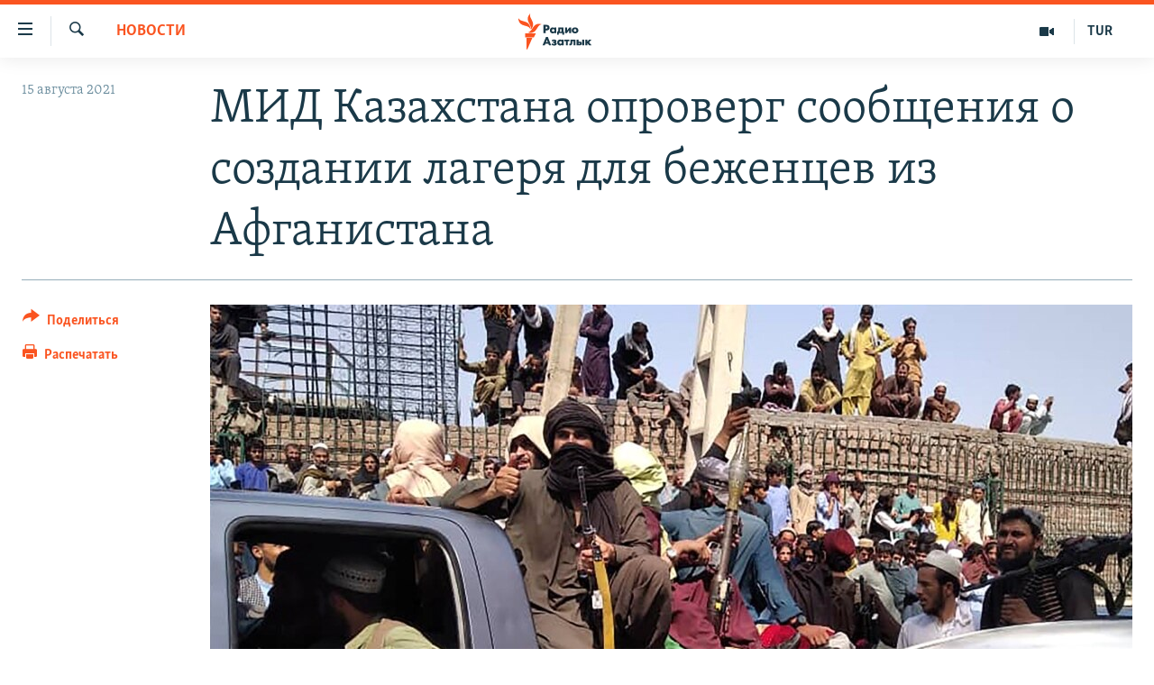

--- FILE ---
content_type: text/html; charset=utf-8
request_url: https://rus.azathabar.com/a/31411727.html
body_size: 15583
content:

<!DOCTYPE html>
<html lang="ru" dir="ltr" class="no-js">
<head>
        <link rel="stylesheet" href="/Content/responsive/RFE/ru-TM/RFE-ru-TM.css?&amp;av=0.0.0.0&amp;cb=370">
<script src="https://tags.azathabar.com/rferl-pangea/prod/utag.sync.js"></script><script type='text/javascript' src='https://www.youtube.com/iframe_api' async></script>            <link rel="manifest" href="/manifest.json">
    <script type="text/javascript">
        //a general 'js' detection, must be on top level in <head>, due to CSS performance
        document.documentElement.className = "js";
        var cacheBuster = "370";
        var appBaseUrl = "/";
        var imgEnhancerBreakpoints = [0, 144, 256, 408, 650, 1023, 1597];
        var isLoggingEnabled = false;
        var isPreviewPage = false;
        var isLivePreviewPage = false;

        if (!isPreviewPage) {
            window.RFE = window.RFE || {};
            window.RFE.cacheEnabledByParam = window.location.href.indexOf('nocache=1') === -1;

            const url = new URL(window.location.href);
            const params = new URLSearchParams(url.search);

            // Remove the 'nocache' parameter
            params.delete('nocache');

            // Update the URL without the 'nocache' parameter
            url.search = params.toString();
            window.history.replaceState(null, '', url.toString());
        } else {
            window.addEventListener('load', function() {
                const links = window.document.links;
                for (let i = 0; i < links.length; i++) {
                    links[i].href = '#';
                    links[i].target = '_self';
                }
             })
        }

var pwaEnabled = true;        var swCacheDisabled;
    </script>
    <meta charset="utf-8" />

            <title>&#x41C;&#x418;&#x414; &#x41A;&#x430;&#x437;&#x430;&#x445;&#x441;&#x442;&#x430;&#x43D;&#x430; &#x43E;&#x43F;&#x440;&#x43E;&#x432;&#x435;&#x440;&#x433; &#x441;&#x43E;&#x43E;&#x431;&#x449;&#x435;&#x43D;&#x438;&#x44F; &#x43E; &#x441;&#x43E;&#x437;&#x434;&#x430;&#x43D;&#x438;&#x438; &#x43B;&#x430;&#x433;&#x435;&#x440;&#x44F; &#x434;&#x43B;&#x44F; &#x431;&#x435;&#x436;&#x435;&#x43D;&#x446;&#x435;&#x432; &#x438;&#x437; &#x410;&#x444;&#x433;&#x430;&#x43D;&#x438;&#x441;&#x442;&#x430;&#x43D;&#x430;</title>
            <meta name="description" content="&#x412; &#x43A;&#x430;&#x437;&#x430;&#x445;&#x441;&#x442;&#x430;&#x43D;&#x441;&#x43A;&#x43E;&#x43C; &#x441;&#x435;&#x433;&#x43C;&#x435;&#x43D;&#x442;&#x435; &#x438;&#x43D;&#x442;&#x435;&#x440;&#x43D;&#x435;&#x442;&#x430; &#x440;&#x430;&#x441;&#x43F;&#x440;&#x43E;&#x441;&#x442;&#x440;&#x430;&#x43D;&#x44F;&#x44E;&#x442; &#x438;&#x43D;&#x444;&#x43E;&#x440;&#x43C;&#x430;&#x446;&#x438;&#x44E; &#x43E; &#x441;&#x43E;&#x437;&#x434;&#x430;&#x43D;&#x438;&#x438; &#x43B;&#x430;&#x433;&#x435;&#x440;&#x44F; &#x434;&#x43B;&#x44F; &#x431;&#x435;&#x436;&#x435;&#x43D;&#x446;&#x435;&#x432; &#x438;&#x437; &#x410;&#x444;&#x433;&#x430;&#x43D;&#x438;&#x441;&#x442;&#x430;&#x43D;&#x430;. &#x41A;&#x43E;&#x440;&#x440;&#x435;&#x441;&#x43F;&#x43E;&#x43D;&#x434;&#x435;&#x43D;&#x442; &#x410;&#x437;&#x430;&#x442;&#x442;&#x44B;&#x43A;&#x430; &#x43E;&#x431;&#x440;&#x430;&#x442;&#x438;&#x43B;&#x441;&#x44F; &#x437;&#x430; &#x43A;&#x43E;&#x43C;&#x43C;&#x435;&#x43D;&#x442;&#x430;&#x440;&#x438;&#x44F;&#x43C;&#x438; &#x432; &#x43C;&#x438;&#x43D;&#x438;&#x441;&#x442;&#x435;&#x440;&#x441;&#x442;&#x432;&#x43E; &#x438;&#x43D;&#x43E;&#x441;&#x442;&#x440;&#x430;&#x43D;&#x43D;&#x44B;&#x445; &#x434;&#x435;&#x43B; &#x41A;&#x430;&#x437;&#x430;&#x445;&#x441;&#x442;&#x430;&#x43D;&#x430;, &#x433;&#x434;&#x435; &#x43E;&#x43F;&#x440;&#x43E;&#x432;&#x435;&#x440;&#x433;&#x43B;&#x438; &#x441;&#x43E;&#x43E;&#x431;&#x449;&#x435;&#x43D;&#x438;&#x435; &#x43E; &#x44F;&#x43A;&#x43E;&#x431;&#x44B; &#x434;&#x43E;&#x441;&#x442;&#x438;&#x433;&#x43D;&#x443;&#x442;&#x43E;&#x43C; &#x441; &#x41A;&#x430;&#x437;&#x430;&#x445;&#x441;&#x442;&#x430;&#x43D;&#x43E;&#x43C; &#xAB;&#x441;&#x43E;&#x433;&#x43B;&#x430;&#x448;&#x435;&#x43D;&#x438;&#x438; &#x43E; &#x432;&#x440;&#x435;&#x43C;&#x435;&#x43D;&#x43D;&#x43E;&#x43C; &#x43F;&#x440;&#x438;&#x435;&#x43C;&#x435;..." />
                <meta name="keywords" content="Новости" />
    <meta name="viewport" content="width=device-width, initial-scale=1.0" />


    <meta http-equiv="X-UA-Compatible" content="IE=edge" />

<meta name="robots" content="max-image-preview:large">
        <link href="https://rus.azattyq.org/a/31411386.html" rel="canonical" />

        <meta name="apple-mobile-web-app-title" content="RFE/RL" />
        <meta name="apple-mobile-web-app-status-bar-style" content="black" />
            <meta name="apple-itunes-app" content="app-id=1529573076, app-argument=//31411727.ltr" />
<meta content="&#x41C;&#x418;&#x414; &#x41A;&#x430;&#x437;&#x430;&#x445;&#x441;&#x442;&#x430;&#x43D;&#x430; &#x43E;&#x43F;&#x440;&#x43E;&#x432;&#x435;&#x440;&#x433; &#x441;&#x43E;&#x43E;&#x431;&#x449;&#x435;&#x43D;&#x438;&#x44F; &#x43E; &#x441;&#x43E;&#x437;&#x434;&#x430;&#x43D;&#x438;&#x438; &#x43B;&#x430;&#x433;&#x435;&#x440;&#x44F; &#x434;&#x43B;&#x44F; &#x431;&#x435;&#x436;&#x435;&#x43D;&#x446;&#x435;&#x432; &#x438;&#x437; &#x410;&#x444;&#x433;&#x430;&#x43D;&#x438;&#x441;&#x442;&#x430;&#x43D;&#x430;" property="og:title"></meta>
<meta content="&#x412; &#x43A;&#x430;&#x437;&#x430;&#x445;&#x441;&#x442;&#x430;&#x43D;&#x441;&#x43A;&#x43E;&#x43C; &#x441;&#x435;&#x433;&#x43C;&#x435;&#x43D;&#x442;&#x435; &#x438;&#x43D;&#x442;&#x435;&#x440;&#x43D;&#x435;&#x442;&#x430; &#x440;&#x430;&#x441;&#x43F;&#x440;&#x43E;&#x441;&#x442;&#x440;&#x430;&#x43D;&#x44F;&#x44E;&#x442; &#x438;&#x43D;&#x444;&#x43E;&#x440;&#x43C;&#x430;&#x446;&#x438;&#x44E; &#x43E; &#x441;&#x43E;&#x437;&#x434;&#x430;&#x43D;&#x438;&#x438; &#x43B;&#x430;&#x433;&#x435;&#x440;&#x44F; &#x434;&#x43B;&#x44F; &#x431;&#x435;&#x436;&#x435;&#x43D;&#x446;&#x435;&#x432; &#x438;&#x437; &#x410;&#x444;&#x433;&#x430;&#x43D;&#x438;&#x441;&#x442;&#x430;&#x43D;&#x430;. &#x41A;&#x43E;&#x440;&#x440;&#x435;&#x441;&#x43F;&#x43E;&#x43D;&#x434;&#x435;&#x43D;&#x442; &#x410;&#x437;&#x430;&#x442;&#x442;&#x44B;&#x43A;&#x430; &#x43E;&#x431;&#x440;&#x430;&#x442;&#x438;&#x43B;&#x441;&#x44F; &#x437;&#x430; &#x43A;&#x43E;&#x43C;&#x43C;&#x435;&#x43D;&#x442;&#x430;&#x440;&#x438;&#x44F;&#x43C;&#x438; &#x432; &#x43C;&#x438;&#x43D;&#x438;&#x441;&#x442;&#x435;&#x440;&#x441;&#x442;&#x432;&#x43E; &#x438;&#x43D;&#x43E;&#x441;&#x442;&#x440;&#x430;&#x43D;&#x43D;&#x44B;&#x445; &#x434;&#x435;&#x43B; &#x41A;&#x430;&#x437;&#x430;&#x445;&#x441;&#x442;&#x430;&#x43D;&#x430;, &#x433;&#x434;&#x435; &#x43E;&#x43F;&#x440;&#x43E;&#x432;&#x435;&#x440;&#x433;&#x43B;&#x438; &#x441;&#x43E;&#x43E;&#x431;&#x449;&#x435;&#x43D;&#x438;&#x435; &#x43E; &#x44F;&#x43A;&#x43E;&#x431;&#x44B; &#x434;&#x43E;&#x441;&#x442;&#x438;&#x433;&#x43D;&#x443;&#x442;&#x43E;&#x43C; &#x441; &#x41A;&#x430;&#x437;&#x430;&#x445;&#x441;&#x442;&#x430;&#x43D;&#x43E;&#x43C; &#xAB;&#x441;&#x43E;&#x433;&#x43B;&#x430;&#x448;&#x435;&#x43D;&#x438;&#x438; &#x43E; &#x432;&#x440;&#x435;&#x43C;&#x435;&#x43D;&#x43D;&#x43E;&#x43C; &#x43F;&#x440;&#x438;&#x435;&#x43C;&#x435;..." property="og:description"></meta>
<meta content="article" property="og:type"></meta>
<meta content="https://rus.azathabar.com/a/31411727.html" property="og:url"></meta>
<meta content="&#x420;&#x430;&#x434;&#x438;&#x43E; &#x410;&#x437;&#x430;&#x442;&#x43B;&#x44B;&#x43A;" property="og:site_name"></meta>
<meta content="https://www.facebook.com/azatlykradiosy/" property="article:publisher"></meta>
<meta content="https://gdb.rferl.org/88646464-37a8-47e5-b777-090ddf33ffd5_w1200_h630.jpg" property="og:image"></meta>
<meta content="1200" property="og:image:width"></meta>
<meta content="630" property="og:image:height"></meta>
<meta content="568280086670706" property="fb:app_id"></meta>
<meta content="summary_large_image" name="twitter:card"></meta>
<meta content="@SomeAccount" name="twitter:site"></meta>
<meta content="https://gdb.rferl.org/88646464-37a8-47e5-b777-090ddf33ffd5_w1200_h630.jpg" name="twitter:image"></meta>
<meta content="&#x41C;&#x418;&#x414; &#x41A;&#x430;&#x437;&#x430;&#x445;&#x441;&#x442;&#x430;&#x43D;&#x430; &#x43E;&#x43F;&#x440;&#x43E;&#x432;&#x435;&#x440;&#x433; &#x441;&#x43E;&#x43E;&#x431;&#x449;&#x435;&#x43D;&#x438;&#x44F; &#x43E; &#x441;&#x43E;&#x437;&#x434;&#x430;&#x43D;&#x438;&#x438; &#x43B;&#x430;&#x433;&#x435;&#x440;&#x44F; &#x434;&#x43B;&#x44F; &#x431;&#x435;&#x436;&#x435;&#x43D;&#x446;&#x435;&#x432; &#x438;&#x437; &#x410;&#x444;&#x433;&#x430;&#x43D;&#x438;&#x441;&#x442;&#x430;&#x43D;&#x430;" name="twitter:title"></meta>
<meta content="&#x412; &#x43A;&#x430;&#x437;&#x430;&#x445;&#x441;&#x442;&#x430;&#x43D;&#x441;&#x43A;&#x43E;&#x43C; &#x441;&#x435;&#x433;&#x43C;&#x435;&#x43D;&#x442;&#x435; &#x438;&#x43D;&#x442;&#x435;&#x440;&#x43D;&#x435;&#x442;&#x430; &#x440;&#x430;&#x441;&#x43F;&#x440;&#x43E;&#x441;&#x442;&#x440;&#x430;&#x43D;&#x44F;&#x44E;&#x442; &#x438;&#x43D;&#x444;&#x43E;&#x440;&#x43C;&#x430;&#x446;&#x438;&#x44E; &#x43E; &#x441;&#x43E;&#x437;&#x434;&#x430;&#x43D;&#x438;&#x438; &#x43B;&#x430;&#x433;&#x435;&#x440;&#x44F; &#x434;&#x43B;&#x44F; &#x431;&#x435;&#x436;&#x435;&#x43D;&#x446;&#x435;&#x432; &#x438;&#x437; &#x410;&#x444;&#x433;&#x430;&#x43D;&#x438;&#x441;&#x442;&#x430;&#x43D;&#x430;. &#x41A;&#x43E;&#x440;&#x440;&#x435;&#x441;&#x43F;&#x43E;&#x43D;&#x434;&#x435;&#x43D;&#x442; &#x410;&#x437;&#x430;&#x442;&#x442;&#x44B;&#x43A;&#x430; &#x43E;&#x431;&#x440;&#x430;&#x442;&#x438;&#x43B;&#x441;&#x44F; &#x437;&#x430; &#x43A;&#x43E;&#x43C;&#x43C;&#x435;&#x43D;&#x442;&#x430;&#x440;&#x438;&#x44F;&#x43C;&#x438; &#x432; &#x43C;&#x438;&#x43D;&#x438;&#x441;&#x442;&#x435;&#x440;&#x441;&#x442;&#x432;&#x43E; &#x438;&#x43D;&#x43E;&#x441;&#x442;&#x440;&#x430;&#x43D;&#x43D;&#x44B;&#x445; &#x434;&#x435;&#x43B; &#x41A;&#x430;&#x437;&#x430;&#x445;&#x441;&#x442;&#x430;&#x43D;&#x430;, &#x433;&#x434;&#x435; &#x43E;&#x43F;&#x440;&#x43E;&#x432;&#x435;&#x440;&#x433;&#x43B;&#x438; &#x441;&#x43E;&#x43E;&#x431;&#x449;&#x435;&#x43D;&#x438;&#x435; &#x43E; &#x44F;&#x43A;&#x43E;&#x431;&#x44B; &#x434;&#x43E;&#x441;&#x442;&#x438;&#x433;&#x43D;&#x443;&#x442;&#x43E;&#x43C; &#x441; &#x41A;&#x430;&#x437;&#x430;&#x445;&#x441;&#x442;&#x430;&#x43D;&#x43E;&#x43C; &#xAB;&#x441;&#x43E;&#x433;&#x43B;&#x430;&#x448;&#x435;&#x43D;&#x438;&#x438; &#x43E; &#x432;&#x440;&#x435;&#x43C;&#x435;&#x43D;&#x43D;&#x43E;&#x43C; &#x43F;&#x440;&#x438;&#x435;&#x43C;&#x435;..." name="twitter:description"></meta>
                    <link rel="amphtml" href="https://rus.azathabar.com/amp/31411727.html" />
<script type="application/ld+json">{"articleSection":"Новости","isAccessibleForFree":true,"headline":"МИД Казахстана опроверг сообщения о создании лагеря для беженцев из Афганистана","inLanguage":"ru-TM","keywords":"Новости","author":{"@type":"Person","name":"RFE/RL"},"datePublished":"2021-08-15 16:26:34Z","dateModified":"2021-08-16 12:48:59Z","publisher":{"logo":{"width":512,"height":220,"@type":"ImageObject","url":"https://rus.azathabar.com/Content/responsive/RFE/ru-TM/img/logo.png"},"@type":"NewsMediaOrganization","url":"https://rus.azathabar.com","sameAs":["https://www.facebook.com/azatlykradiosy/","https://twitter.com/azathabar","https://www.youtube.com/user/azatlykonline","https://t.me/azatlykradiosy","https://www.instagram.com/azatlykradiosy/"],"name":"Радио Азатлык","alternateName":""},"@context":"https://schema.org","@type":"NewsArticle","mainEntityOfPage":"https://rus.azathabar.com/a/31411727.html","url":"https://rus.azathabar.com/a/31411727.html","description":"В казахстанском сегменте интернета распространяют информацию о создании лагеря для беженцев из Афганистана. Корреспондент Азаттыка обратился за комментариями в министерство иностранных дел Казахстана, где опровергли сообщение о якобы достигнутом с Казахстаном «соглашении о временном приеме...","image":{"width":1080,"height":608,"@type":"ImageObject","url":"https://gdb.rferl.org/88646464-37a8-47e5-b777-090ddf33ffd5_w1080_h608.jpg"},"name":"МИД Казахстана опроверг сообщения о создании лагеря для беженцев из Афганистана"}</script>
    <script src="/Scripts/responsive/infographics.bundle.min.js?&amp;av=0.0.0.0&amp;cb=370"></script>
        <script src="/Scripts/responsive/dollardom.min.js?&amp;av=0.0.0.0&amp;cb=370"></script>
        <script src="/Scripts/responsive/modules/commons.js?&amp;av=0.0.0.0&amp;cb=370"></script>
        <script src="/Scripts/responsive/modules/app_code.js?&amp;av=0.0.0.0&amp;cb=370"></script>

        <link rel="icon" type="image/svg+xml" href="/Content/responsive/RFE/img/webApp/favicon.svg" />
        <link rel="alternate icon" href="/Content/responsive/RFE/img/webApp/favicon.ico" />
            <link rel="mask-icon" color="#ea6903" href="/Content/responsive/RFE/img/webApp/favicon_safari.svg" />
        <link rel="apple-touch-icon" sizes="152x152" href="/Content/responsive/RFE/img/webApp/ico-152x152.png" />
        <link rel="apple-touch-icon" sizes="144x144" href="/Content/responsive/RFE/img/webApp/ico-144x144.png" />
        <link rel="apple-touch-icon" sizes="114x114" href="/Content/responsive/RFE/img/webApp/ico-114x114.png" />
        <link rel="apple-touch-icon" sizes="72x72" href="/Content/responsive/RFE/img/webApp/ico-72x72.png" />
        <link rel="apple-touch-icon-precomposed" href="/Content/responsive/RFE/img/webApp/ico-57x57.png" />
        <link rel="icon" sizes="192x192" href="/Content/responsive/RFE/img/webApp/ico-192x192.png" />
        <link rel="icon" sizes="128x128" href="/Content/responsive/RFE/img/webApp/ico-128x128.png" />
        <meta name="msapplication-TileColor" content="#ffffff" />
        <meta name="msapplication-TileImage" content="/Content/responsive/RFE/img/webApp/ico-144x144.png" />
                <link rel="preload" href="/Content/responsive/fonts/Skolar-Lt_Cyrl_v2.4.woff" type="font/woff" as="font" crossorigin="anonymous" />
    <link rel="alternate" type="application/rss+xml" title="RFE/RL - Top Stories [RSS]" href="/api/" />
    <link rel="sitemap" type="application/rss+xml" href="/sitemap.xml" />
    
    



</head>
<body class=" nav-no-loaded cc_theme pg-article print-lay-article js-category-to-nav nojs-images ">
        <script type="text/javascript" >
            var analyticsData = {url:"https://rus.azathabar.com/a/31411727.html",property_id:"536",article_uid:"31411727",page_title:"МИД Казахстана опроверг сообщения о создании лагеря для беженцев из Афганистана",page_type:"article",content_type:"article",subcontent_type:"article",last_modified:"2021-08-16 12:48:59Z",pub_datetime:"2021-08-15 16:26:34Z",pub_year:"2021",pub_month:"08",pub_day:"15",pub_hour:"16",pub_weekday:"Sunday",section:"новости",english_section:"news",byline:"",categories:"news",domain:"rus.azathabar.com",language:"Russian",language_service:"RFERL Turkmen",platform:"web",copied:"yes",copied_article:"31411386|6|Kazakh [ru]|2021-08-15",copied_title:"МИД Казахстана опроверг сообщения о создании лагеря для беженцев из Афганистана",runs_js:"Yes",cms_release:"8.44.0.0.370",enviro_type:"prod",slug:"",entity:"RFE",short_language_service:"TUR",platform_short:"W",page_name:"МИД Казахстана опроверг сообщения о создании лагеря для беженцев из Афганистана"};
        </script>
<noscript><iframe src="https://www.googletagmanager.com/ns.html?id=GTM-WXZBPZ" height="0" width="0" style="display:none;visibility:hidden"></iframe></noscript>        <script type="text/javascript" data-cookiecategory="analytics">
            var gtmEventObject = Object.assign({}, analyticsData, {event: 'page_meta_ready'});window.dataLayer = window.dataLayer || [];window.dataLayer.push(gtmEventObject);
            if (top.location === self.location) { //if not inside of an IFrame
                 var renderGtm = "true";
                 if (renderGtm === "true") {
            (function(w,d,s,l,i){w[l]=w[l]||[];w[l].push({'gtm.start':new Date().getTime(),event:'gtm.js'});var f=d.getElementsByTagName(s)[0],j=d.createElement(s),dl=l!='dataLayer'?'&l='+l:'';j.async=true;j.src='//www.googletagmanager.com/gtm.js?id='+i+dl;f.parentNode.insertBefore(j,f);})(window,document,'script','dataLayer','GTM-WXZBPZ');
                 }
            }
        </script>
        <!--Analytics tag js version start-->
            <script type="text/javascript" data-cookiecategory="analytics">
                var utag_data = Object.assign({}, analyticsData, {});
if(typeof(TealiumTagFrom)==='function' && typeof(TealiumTagSearchKeyword)==='function') {
var utag_from=TealiumTagFrom();var utag_searchKeyword=TealiumTagSearchKeyword();
if(utag_searchKeyword!=null && utag_searchKeyword!=='' && utag_data["search_keyword"]==null) utag_data["search_keyword"]=utag_searchKeyword;if(utag_from!=null && utag_from!=='') utag_data["from"]=TealiumTagFrom();}
                if(window.top!== window.self&&utag_data.page_type==="snippet"){utag_data.page_type = 'iframe';}
                try{if(window.top!==window.self&&window.self.location.hostname===window.top.location.hostname){utag_data.platform = 'self-embed';utag_data.platform_short = 'se';}}catch(e){if(window.top!==window.self&&window.self.location.search.includes("platformType=self-embed")){utag_data.platform = 'cross-promo';utag_data.platform_short = 'cp';}}
                (function(a,b,c,d){    a="https://tags.azathabar.com/rferl-pangea/prod/utag.js";    b=document;c="script";d=b.createElement(c);d.src=a;d.type="text/java"+c;d.async=true;    a=b.getElementsByTagName(c)[0];a.parentNode.insertBefore(d,a);    })();
            </script>
        <!--Analytics tag js version end-->
<!-- Analytics tag management NoScript -->
<noscript>
<img style="position: absolute; border: none;" src="https://ssc.azathabar.com/b/ss/bbgprod,bbgentityrferl/1/G.4--NS/1824853720?pageName=rfe%3atur%3aw%3aarticle%3a%d0%9c%d0%98%d0%94%20%d0%9a%d0%b0%d0%b7%d0%b0%d1%85%d1%81%d1%82%d0%b0%d0%bd%d0%b0%20%d0%be%d0%bf%d1%80%d0%be%d0%b2%d0%b5%d1%80%d0%b3%20%d1%81%d0%be%d0%be%d0%b1%d1%89%d0%b5%d0%bd%d0%b8%d1%8f%20%d0%be%20%d1%81%d0%be%d0%b7%d0%b4%d0%b0%d0%bd%d0%b8%d0%b8%20%d0%bb%d0%b0%d0%b3%d0%b5%d1%80%d1%8f%20%d0%b4%d0%bb%d1%8f%20%d0%b1%d0%b5%d0%b6%d0%b5%d0%bd%d1%86%d0%b5%d0%b2%20%d0%b8%d0%b7%20%d0%90%d1%84%d0%b3%d0%b0%d0%bd%d0%b8%d1%81%d1%82%d0%b0%d0%bd%d0%b0&amp;c6=%d0%9c%d0%98%d0%94%20%d0%9a%d0%b0%d0%b7%d0%b0%d1%85%d1%81%d1%82%d0%b0%d0%bd%d0%b0%20%d0%be%d0%bf%d1%80%d0%be%d0%b2%d0%b5%d1%80%d0%b3%20%d1%81%d0%be%d0%be%d0%b1%d1%89%d0%b5%d0%bd%d0%b8%d1%8f%20%d0%be%20%d1%81%d0%be%d0%b7%d0%b4%d0%b0%d0%bd%d0%b8%d0%b8%20%d0%bb%d0%b0%d0%b3%d0%b5%d1%80%d1%8f%20%d0%b4%d0%bb%d1%8f%20%d0%b1%d0%b5%d0%b6%d0%b5%d0%bd%d1%86%d0%b5%d0%b2%20%d0%b8%d0%b7%20%d0%90%d1%84%d0%b3%d0%b0%d0%bd%d0%b8%d1%81%d1%82%d0%b0%d0%bd%d0%b0&amp;v36=8.44.0.0.370&amp;v6=D=c6&amp;g=https%3a%2f%2frus.azathabar.com%2fa%2f31411727.html&amp;c1=D=g&amp;v1=D=g&amp;events=event1,event52&amp;c16=rferl%20turkmen&amp;v16=D=c16&amp;c5=news&amp;v5=D=c5&amp;ch=%d0%9d%d0%be%d0%b2%d0%be%d1%81%d1%82%d0%b8&amp;c15=russian&amp;v15=D=c15&amp;c4=article&amp;v4=D=c4&amp;c14=31411727&amp;v14=D=c14&amp;v20=no&amp;c17=web&amp;v17=D=c17&amp;mcorgid=518abc7455e462b97f000101%40adobeorg&amp;server=rus.azathabar.com&amp;pageType=D=c4&amp;ns=bbg&amp;v29=D=server&amp;v25=rfe&amp;v30=536&amp;v105=D=User-Agent " alt="analytics" width="1" height="1" /></noscript>
<!-- End of Analytics tag management NoScript -->


        <!--*** Accessibility links - For ScreenReaders only ***-->
        <section>
            <div class="sr-only">
                <h2>&#x421;&#x441;&#x44B;&#x43B;&#x43A;&#x438; &#x434;&#x43B;&#x44F; &#x443;&#x43F;&#x440;&#x43E;&#x449;&#x435;&#x43D;&#x43D;&#x43E;&#x433;&#x43E; &#x434;&#x43E;&#x441;&#x442;&#x443;&#x43F;&#x430;</h2>
                <ul>
                    <li><a href="#content" data-disable-smooth-scroll="1">&#x412;&#x435;&#x440;&#x43D;&#x443;&#x442;&#x44C;&#x441;&#x44F; &#x43A; &#x43E;&#x441;&#x43D;&#x43E;&#x432;&#x43D;&#x43E;&#x43C;&#x443; &#x441;&#x43E;&#x434;&#x435;&#x440;&#x436;&#x430;&#x43D;&#x438;&#x44E;</a></li>
                    <li><a href="#navigation" data-disable-smooth-scroll="1">&#x412;&#x435;&#x440;&#x43D;&#x443;&#x442;&#x441;&#x44F; &#x43A; &#x433;&#x43B;&#x430;&#x432;&#x43D;&#x43E;&#x439; &#x43D;&#x430;&#x432;&#x438;&#x433;&#x430;&#x446;&#x438;&#x438;</a></li>
                    <li><a href="#txtHeaderSearch" data-disable-smooth-scroll="1">&#x412;&#x435;&#x440;&#x43D;&#x443;&#x442;&#x441;&#x44F; &#x43A; &#x43F;&#x43E;&#x438;&#x441;&#x43A;&#x443;</a></li>
                </ul>
            </div>
        </section>
    




<div dir="ltr">
    <div id="page">
            <aside>

<div class="c-lightbox overlay-modal">
    <div class="c-lightbox__intro">
        <h2 class="c-lightbox__intro-title"></h2>
        <button class="btn btn--rounded c-lightbox__btn c-lightbox__intro-next" title="&#x421;&#x43B;&#x435;&#x434;&#x443;&#x44E;&#x449;&#x438;&#x439;">
            <span class="ico ico--rounded ico-chevron-forward"></span>
            <span class="sr-only">&#x421;&#x43B;&#x435;&#x434;&#x443;&#x44E;&#x449;&#x438;&#x439;</span>
        </button>
    </div>
    <div class="c-lightbox__nav">
        <button class="btn btn--rounded c-lightbox__btn c-lightbox__btn--close" title="&#x417;&#x430;&#x43A;&#x440;&#x44B;&#x442;&#x44C;">
            <span class="ico ico--rounded ico-close"></span>
            <span class="sr-only">&#x417;&#x430;&#x43A;&#x440;&#x44B;&#x442;&#x44C;</span>
        </button>
        <button class="btn btn--rounded c-lightbox__btn c-lightbox__btn--prev" title="&#x41F;&#x440;&#x435;&#x434;&#x44B;&#x434;&#x443;&#x449;&#x438;&#x439;">
            <span class="ico ico--rounded ico-chevron-backward"></span>
            <span class="sr-only">&#x41F;&#x440;&#x435;&#x434;&#x44B;&#x434;&#x443;&#x449;&#x438;&#x439;</span>
        </button>
        <button class="btn btn--rounded c-lightbox__btn c-lightbox__btn--next" title="&#x421;&#x43B;&#x435;&#x434;&#x443;&#x44E;&#x449;&#x438;&#x439;">
            <span class="ico ico--rounded ico-chevron-forward"></span>
            <span class="sr-only">&#x421;&#x43B;&#x435;&#x434;&#x443;&#x44E;&#x449;&#x438;&#x439;</span>
        </button>
    </div>
    <div class="c-lightbox__content-wrap">
        <figure class="c-lightbox__content">
            <span class="c-spinner c-spinner--lightbox">
                <img src="/Content/responsive/img/player-spinner.png"
                     alt="&#x43F;&#x43E;&#x436;&#x430;&#x43B;&#x443;&#x439;&#x441;&#x442;&#x430;, &#x43F;&#x43E;&#x434;&#x43E;&#x436;&#x434;&#x438;&#x442;&#x435;"
                     title="&#x43F;&#x43E;&#x436;&#x430;&#x43B;&#x443;&#x439;&#x441;&#x442;&#x430;, &#x43F;&#x43E;&#x434;&#x43E;&#x436;&#x434;&#x438;&#x442;&#x435;" />
            </span>
            <div class="c-lightbox__img">
                <div class="thumb">
                    <img src="" alt="" />
                </div>
            </div>
            <figcaption>
                <div class="c-lightbox__info c-lightbox__info--foot">
                    <span class="c-lightbox__counter"></span>
                    <span class="caption c-lightbox__caption"></span>
                </div>
            </figcaption>
        </figure>
    </div>
    <div class="hidden">
        <div class="content-advisory__box content-advisory__box--lightbox">
            <span class="content-advisory__box-text">This image contains sensitive content which some people may find offensive or disturbing.</span>
            <button class="btn btn--transparent content-advisory__box-btn m-t-md" value="text" type="button">
                <span class="btn__text">
                    Click to reveal
                </span>
            </button>
        </div>
    </div>
</div>

<div class="print-dialogue">
    <div class="container">
        <h3 class="print-dialogue__title section-head">Print Options:</h3>
        <div class="print-dialogue__opts">
            <ul class="print-dialogue__opt-group">
                <li class="form__group form__group--checkbox">
                    <input class="form__check " id="checkboxImages" name="checkboxImages" type="checkbox" checked="checked" />
                    <label for="checkboxImages" class="form__label m-t-md">Images</label>
                </li>
                <li class="form__group form__group--checkbox">
                    <input class="form__check " id="checkboxMultimedia" name="checkboxMultimedia" type="checkbox" checked="checked" />
                    <label for="checkboxMultimedia" class="form__label m-t-md">Multimedia</label>
                </li>
            </ul>
            <ul class="print-dialogue__opt-group">
                <li class="form__group form__group--checkbox">
                    <input class="form__check " id="checkboxEmbedded" name="checkboxEmbedded" type="checkbox" checked="checked" />
                    <label for="checkboxEmbedded" class="form__label m-t-md">Embedded Content</label>
                </li>
                <li class="hidden">
                    <input class="form__check " id="checkboxComments" name="checkboxComments" type="checkbox" />
                    <label for="checkboxComments" class="form__label m-t-md"> Comments</label>
                </li>
            </ul>
        </div>
        <div class="print-dialogue__buttons">
            <button class="btn  btn--secondary close-button" type="button" title="&#x41E;&#x442;&#x43C;&#x435;&#x43D;&#x438;&#x442;&#x44C;">
                <span class="btn__text ">&#x41E;&#x442;&#x43C;&#x435;&#x43D;&#x438;&#x442;&#x44C;</span>
            </button>
            <button class="btn  btn-cust-print m-l-sm" type="button" title="&#x420;&#x430;&#x441;&#x43F;&#x435;&#x447;&#x430;&#x442;&#x430;&#x442;&#x44C;">
                <span class="btn__text ">&#x420;&#x430;&#x441;&#x43F;&#x435;&#x447;&#x430;&#x442;&#x430;&#x442;&#x44C;</span>
            </button>
        </div>
    </div>
</div>                
<div class="ctc-message pos-fix">
    <div class="ctc-message__inner">Link has been copied to clipboard</div>
</div>
            </aside>

<div class="hdr-20 hdr-20--big">
    <div class="hdr-20__inner">
        <div class="hdr-20__max pos-rel">
            <div class="hdr-20__side hdr-20__side--primary d-flex">
                <label data-for="main-menu-ctrl" data-switcher-trigger="true" data-switch-target="main-menu-ctrl" class="burger hdr-trigger pos-rel trans-trigger" data-trans-evt="click" data-trans-id="menu">
                    <span class="ico ico-close hdr-trigger__ico hdr-trigger__ico--close burger__ico burger__ico--close"></span>
                    <span class="ico ico-menu hdr-trigger__ico hdr-trigger__ico--open burger__ico burger__ico--open"></span>
                </label>
                <div class="menu-pnl pos-fix trans-target" data-switch-target="main-menu-ctrl" data-trans-id="menu">
                    <div class="menu-pnl__inner">
                        <nav class="main-nav menu-pnl__item menu-pnl__item--first">
                            <ul class="main-nav__list accordeon" data-analytics-tales="false" data-promo-name="link" data-location-name="nav,secnav">
                                

        <li class="main-nav__item">
            <a class="main-nav__item-name main-nav__item-name--link" href="/Turkmenistan" title="&#x422;&#x443;&#x440;&#x43A;&#x43C;&#x435;&#x43D;&#x438;&#x441;&#x442;&#x430;&#x43D;" data-item-name="turkmenistan" >&#x422;&#x443;&#x440;&#x43A;&#x43C;&#x435;&#x43D;&#x438;&#x441;&#x442;&#x430;&#x43D;</a>
        </li>

        <li class="main-nav__item">
            <a class="main-nav__item-name main-nav__item-name--link" href="/world" title="&#x412; &#x43C;&#x438;&#x440;&#x435;" data-item-name="international" >&#x412; &#x43C;&#x438;&#x440;&#x435;</a>
        </li>

        <li class="main-nav__item">
            <a class="main-nav__item-name main-nav__item-name--link" href="/centralasia" title="&#x426;&#x435;&#x43D;&#x442;&#x440;&#x430;&#x437;&#x438;&#x44F;" data-item-name="central-asia" >&#x426;&#x435;&#x43D;&#x442;&#x440;&#x430;&#x437;&#x438;&#x44F;</a>
        </li>

        <li class="main-nav__item">
            <a class="main-nav__item-name main-nav__item-name--link" href="/news" title="&#x41D;&#x43E;&#x432;&#x43E;&#x441;&#x442;&#x438;" data-item-name="news" >&#x41D;&#x43E;&#x432;&#x43E;&#x441;&#x442;&#x438;</a>
        </li>

        <li class="main-nav__item">
            <a class="main-nav__item-name main-nav__item-name--link" href="/multimedia" title="&#x41C;&#x443;&#x43B;&#x44C;&#x442;&#x438;&#x43C;&#x435;&#x434;&#x438;&#x430;" data-item-name="multimedia" >&#x41C;&#x443;&#x43B;&#x44C;&#x442;&#x438;&#x43C;&#x435;&#x434;&#x438;&#x430;</a>
        </li>



                            </ul>
                        </nav>
                        

<div class="menu-pnl__item">
        <a href="https://www.azathabar.com" class="menu-pnl__item-link" alt="T&#xFC;rkmen&#xE7;e">T&#xFC;rkmen&#xE7;e</a>
</div>


                        
                            <div class="menu-pnl__item menu-pnl__item--social">
                                    <h5 class="menu-pnl__sub-head">&#x421;&#x43E;&#x446;&#x438;&#x430;&#x43B;&#x44C;&#x43D;&#x44B;&#x435; &#x441;&#x435;&#x442;&#x438;</h5>

        <a href="https://www.facebook.com/azatlykradiosy/" title="&#x41C;&#x44B; &#x432;  Facebook" data-analytics-text="follow_on_facebook" class="btn btn--rounded btn--social-inverted menu-pnl__btn js-social-btn btn-facebook"  target="_blank" rel="noopener">
            <span class="ico ico-facebook-alt ico--rounded"></span>
        </a>


        <a href="https://www.youtube.com/user/azatlykonline" title="&#x41F;&#x440;&#x438;&#x441;&#x43E;&#x435;&#x434;&#x438;&#x43D;&#x44F;&#x439;&#x442;&#x435;&#x441;&#x44C; &#x432; Youtube" data-analytics-text="follow_on_youtube" class="btn btn--rounded btn--social-inverted menu-pnl__btn js-social-btn btn-youtube"  target="_blank" rel="noopener">
            <span class="ico ico-youtube ico--rounded"></span>
        </a>


        <a href="https://twitter.com/azathabar" title="&#x41C;&#x44B; &#x432; Twitter" data-analytics-text="follow_on_twitter" class="btn btn--rounded btn--social-inverted menu-pnl__btn js-social-btn btn-twitter"  target="_blank" rel="noopener">
            <span class="ico ico-twitter ico--rounded"></span>
        </a>


        <a href="https://t.me/azatlykradiosy" title="Follow us on Telegram" data-analytics-text="follow_on_telegram" class="btn btn--rounded btn--social-inverted menu-pnl__btn js-social-btn btn-telegram"  target="_blank" rel="noopener">
            <span class="ico ico-telegram ico--rounded"></span>
        </a>


        <a href="https://www.instagram.com/azatlykradiosy/" title="&#x41C;&#x44B; &#x432; Instagram" data-analytics-text="follow_on_instagram" class="btn btn--rounded btn--social-inverted menu-pnl__btn js-social-btn btn-instagram"  target="_blank" rel="noopener">
            <span class="ico ico-instagram ico--rounded"></span>
        </a>

                            </div>
                            <div class="menu-pnl__item">
                                <a href="/navigation/allsites" class="menu-pnl__item-link">
                                    <span class="ico ico-languages "></span>
                                    &#x412;&#x441;&#x435; &#x441;&#x430;&#x439;&#x442;&#x44B; &#x420;&#x421;&#x415;/&#x420;&#x421;
                                </a>
                            </div>
                    </div>
                </div>
                <label data-for="top-search-ctrl" data-switcher-trigger="true" data-switch-target="top-search-ctrl" class="top-srch-trigger hdr-trigger">
                    <span class="ico ico-close hdr-trigger__ico hdr-trigger__ico--close top-srch-trigger__ico top-srch-trigger__ico--close"></span>
                    <span class="ico ico-search hdr-trigger__ico hdr-trigger__ico--open top-srch-trigger__ico top-srch-trigger__ico--open"></span>
                </label>
                <div class="srch-top srch-top--in-header" data-switch-target="top-search-ctrl">
                    <div class="container">
                        
<form action="/s" class="srch-top__form srch-top__form--in-header" id="form-topSearchHeader" method="get" role="search">    <label for="txtHeaderSearch" class="sr-only">&#x418;&#x441;&#x43A;&#x430;&#x442;&#x44C;</label>
    <input type="text" id="txtHeaderSearch" name="k" placeholder="&#x442;&#x435;&#x43A;&#x441;&#x442; &#x434;&#x43B;&#x44F; &#x43F;&#x43E;&#x438;&#x441;&#x43A;&#x430;..." accesskey="s" value="" class="srch-top__input analyticstag-event" onkeydown="if (event.keyCode === 13) { FireAnalyticsTagEventOnSearch('search', $dom.get('#txtHeaderSearch')[0].value) }" />
    <button title="&#x418;&#x441;&#x43A;&#x430;&#x442;&#x44C;" type="submit" class="btn btn--top-srch analyticstag-event" onclick="FireAnalyticsTagEventOnSearch('search', $dom.get('#txtHeaderSearch')[0].value) ">
        <span class="ico ico-search"></span>
    </button>
</form>
                    </div>
                </div>
                <a href="/" class="main-logo-link">
                    <img src="/Content/responsive/RFE/ru-TM/img/logo-compact.svg" class="main-logo main-logo--comp" alt="site logo">
                        <img src="/Content/responsive/RFE/ru-TM/img/logo.svg" class="main-logo main-logo--big" alt="site logo">
                </a>
            </div>
            <div class="hdr-20__side hdr-20__side--secondary d-flex">
                

    <a href="https://www.azathabar.com" title="TUR" class="hdr-20__secondary-item hdr-20__secondary-item--lang" data-item-name="satellite">
        
TUR
    </a>

    <a href="/z/20423" title="&#x41C;&#x443;&#x43B;&#x44C;&#x442;&#x438;&#x43C;&#x435;&#x434;&#x438;&#x430;" class="hdr-20__secondary-item" data-item-name="video">
        
    <span class="ico ico-video hdr-20__secondary-icon"></span>

    </a>

    <a href="/s" title="&#x418;&#x441;&#x43A;&#x430;&#x442;&#x44C;" class="hdr-20__secondary-item hdr-20__secondary-item--search" data-item-name="search">
        
    <span class="ico ico-search hdr-20__secondary-icon hdr-20__secondary-icon--search"></span>

    </a>



                
                <div class="srch-bottom">
                    
<form action="/s" class="srch-bottom__form d-flex" id="form-bottomSearch" method="get" role="search">    <label for="txtSearch" class="sr-only">&#x418;&#x441;&#x43A;&#x430;&#x442;&#x44C;</label>
    <input type="search" id="txtSearch" name="k" placeholder="&#x442;&#x435;&#x43A;&#x441;&#x442; &#x434;&#x43B;&#x44F; &#x43F;&#x43E;&#x438;&#x441;&#x43A;&#x430;..." accesskey="s" value="" class="srch-bottom__input analyticstag-event" onkeydown="if (event.keyCode === 13) { FireAnalyticsTagEventOnSearch('search', $dom.get('#txtSearch')[0].value) }" />
    <button title="&#x418;&#x441;&#x43A;&#x430;&#x442;&#x44C;" type="submit" class="btn btn--bottom-srch analyticstag-event" onclick="FireAnalyticsTagEventOnSearch('search', $dom.get('#txtSearch')[0].value) ">
        <span class="ico ico-search"></span>
    </button>
</form>
                </div>
            </div>
            <img src="/Content/responsive/RFE/ru-TM/img/logo-print.gif" class="logo-print" alt="site logo">
            <img src="/Content/responsive/RFE/ru-TM/img/logo-print_color.png" class="logo-print logo-print--color" alt="site logo">
        </div>
    </div>
</div>
    <script>
        if (document.body.className.indexOf('pg-home') > -1) {
            var nav2In = document.querySelector('.hdr-20__inner');
            var nav2Sec = document.querySelector('.hdr-20__side--secondary');
            var secStyle = window.getComputedStyle(nav2Sec);
            if (nav2In && window.pageYOffset < 150 && secStyle['position'] !== 'fixed') {
                nav2In.classList.add('hdr-20__inner--big')
            }
        }
    </script>



<div class="c-hlights c-hlights--breaking c-hlights--no-item" data-hlight-display="mobile,desktop">
    <div class="c-hlights__wrap container p-0">
        <div class="c-hlights__nav">
            <a role="button" href="#" title="&#x41F;&#x440;&#x435;&#x434;&#x44B;&#x434;&#x443;&#x449;&#x438;&#x439;">
                <span class="ico ico-chevron-backward m-0"></span>
                <span class="sr-only">&#x41F;&#x440;&#x435;&#x434;&#x44B;&#x434;&#x443;&#x449;&#x438;&#x439;</span>
            </a>
            <a role="button" href="#" title="&#x421;&#x43B;&#x435;&#x434;&#x443;&#x44E;&#x449;&#x438;&#x439;">
                <span class="ico ico-chevron-forward m-0"></span>
                <span class="sr-only">&#x421;&#x43B;&#x435;&#x434;&#x443;&#x44E;&#x449;&#x438;&#x439;</span>
            </a>
        </div>
        <span class="c-hlights__label">
            <span class="">&#x41D;&#x43E;&#x432;&#x43E;&#x441;&#x442;&#x44C; &#x447;&#x430;&#x441;&#x430;</span>
            <span class="switcher-trigger">
                <label data-for="more-less-1" data-switcher-trigger="true" class="switcher-trigger__label switcher-trigger__label--more p-b-0" title="&#x41F;&#x43E;&#x43A;&#x430;&#x437;&#x430;&#x442;&#x44C; &#x431;&#x43E;&#x43B;&#x44C;&#x448;&#x435;">
                    <span class="ico ico-chevron-down"></span>
                </label>
                <label data-for="more-less-1" data-switcher-trigger="true" class="switcher-trigger__label switcher-trigger__label--less p-b-0" title="Show less">
                    <span class="ico ico-chevron-up"></span>
                </label>
            </span>
        </span>
        <ul class="c-hlights__items switcher-target" data-switch-target="more-less-1">
            
        </ul>
    </div>
</div>


        <div id="content">
            

    <main class="container">

    <div class="hdr-container">
        <div class="row">
            <div class="col-category col-xs-12 col-md-2 pull-left">


<div class="category js-category">
<a class="" href="/news">&#x41D;&#x43E;&#x432;&#x43E;&#x441;&#x442;&#x438;</a></div></div>
<div class="col-title col-xs-12 col-md-10 pull-right">

    <h1 class="title pg-title">
        &#x41C;&#x418;&#x414; &#x41A;&#x430;&#x437;&#x430;&#x445;&#x441;&#x442;&#x430;&#x43D;&#x430; &#x43E;&#x43F;&#x440;&#x43E;&#x432;&#x435;&#x440;&#x433; &#x441;&#x43E;&#x43E;&#x431;&#x449;&#x435;&#x43D;&#x438;&#x44F; &#x43E; &#x441;&#x43E;&#x437;&#x434;&#x430;&#x43D;&#x438;&#x438; &#x43B;&#x430;&#x433;&#x435;&#x440;&#x44F; &#x434;&#x43B;&#x44F; &#x431;&#x435;&#x436;&#x435;&#x43D;&#x446;&#x435;&#x432; &#x438;&#x437; &#x410;&#x444;&#x433;&#x430;&#x43D;&#x438;&#x441;&#x442;&#x430;&#x43D;&#x430;
    </h1>
</div>
<div class="col-publishing-details col-xs-12 col-sm-12 col-md-2 pull-left">

<div class="publishing-details ">
        <div class="published">
            <span class="date" >
                    <time pubdate="pubdate" datetime="2021-08-15T21:26:34&#x2B;05:00">
                        15 &#x430;&#x432;&#x433;&#x443;&#x441;&#x442;&#x430; 2021
                    </time>
            </span>
        </div>
</div>

</div>
<div class="col-lg-12 separator">

<div class="separator">
    <hr class="title-line" />
</div></div>
<div class="col-multimedia col-xs-12 col-md-10 pull-right">

<div class="cover-media">
    <figure class="media-image js-media-expand">
        <div class="img-wrap">
            <div class="thumb thumb16_9">

            <img src="https://gdb.rferl.org/88646464-37a8-47e5-b777-090ddf33ffd5_w250_r1_s.jpg" alt=" &#x411;&#x43E;&#x435;&#x432;&#x438;&#x43A;&#x438; &#x442;&#x430;&#x43B;&#x438;&#x431;&#x43E;&#x432; &#x441;&#x438;&#x434;&#x44F;&#x442; &#x43D;&#x430; &#x430;&#x432;&#x442;&#x43E;&#x43C;&#x43E;&#x431;&#x438;&#x43B;&#x435;, &#x438;&#x434;&#x443;&#x449;&#x435;&#x43C; &#x43F;&#x43E; &#x443;&#x43B;&#x438;&#x446;&#x435; &#x432; &#x43F;&#x440;&#x43E;&#x432;&#x438;&#x43D;&#x446;&#x438;&#x438; &#x414;&#x436;&#x435;&#x43B;&#x430;&#x43B;&#x430;&#x431;&#x430;&#x434;. 15 &#x430;&#x432;&#x433;&#x443;&#x441;&#x442;&#x430; 2021 &#x433;&#x43E;&#x434;&#x430;" />
                                </div>
        </div>
            <figcaption>
                <span class="caption"> &#x411;&#x43E;&#x435;&#x432;&#x438;&#x43A;&#x438; &#x442;&#x430;&#x43B;&#x438;&#x431;&#x43E;&#x432; &#x441;&#x438;&#x434;&#x44F;&#x442; &#x43D;&#x430; &#x430;&#x432;&#x442;&#x43E;&#x43C;&#x43E;&#x431;&#x438;&#x43B;&#x435;, &#x438;&#x434;&#x443;&#x449;&#x435;&#x43C; &#x43F;&#x43E; &#x443;&#x43B;&#x438;&#x446;&#x435; &#x432; &#x43F;&#x440;&#x43E;&#x432;&#x438;&#x43D;&#x446;&#x438;&#x438; &#x414;&#x436;&#x435;&#x43B;&#x430;&#x43B;&#x430;&#x431;&#x430;&#x434;. 15 &#x430;&#x432;&#x433;&#x443;&#x441;&#x442;&#x430; 2021 &#x433;&#x43E;&#x434;&#x430;</span>
            </figcaption>
    </figure>
</div>

</div>
<div class="col-xs-12 col-md-2 pull-left article-share pos-rel">

    <div class="share--box">
                <div class="sticky-share-container" style="display:none">
                    <div class="container">
                        <a href="https://rus.azathabar.com" id="logo-sticky-share">&nbsp;</a>
                        <div class="pg-title pg-title--sticky-share">
                            &#x41C;&#x418;&#x414; &#x41A;&#x430;&#x437;&#x430;&#x445;&#x441;&#x442;&#x430;&#x43D;&#x430; &#x43E;&#x43F;&#x440;&#x43E;&#x432;&#x435;&#x440;&#x433; &#x441;&#x43E;&#x43E;&#x431;&#x449;&#x435;&#x43D;&#x438;&#x44F; &#x43E; &#x441;&#x43E;&#x437;&#x434;&#x430;&#x43D;&#x438;&#x438; &#x43B;&#x430;&#x433;&#x435;&#x440;&#x44F; &#x434;&#x43B;&#x44F; &#x431;&#x435;&#x436;&#x435;&#x43D;&#x446;&#x435;&#x432; &#x438;&#x437; &#x410;&#x444;&#x433;&#x430;&#x43D;&#x438;&#x441;&#x442;&#x430;&#x43D;&#x430;
                        </div>
                        <div class="sticked-nav-actions">
                            <!--This part is for sticky navigation display-->
                            <p class="buttons link-content-sharing p-0 ">
                                <button class="btn btn--link btn-content-sharing p-t-0 " id="btnContentSharing" value="text" role="Button" type="" title="&#x43F;&#x43E;&#x434;&#x435;&#x43B;&#x438;&#x442;&#x44C;&#x441;&#x44F; &#x432; &#x434;&#x440;&#x443;&#x433;&#x438;&#x445; &#x441;&#x43E;&#x446;&#x441;&#x435;&#x442;&#x44F;&#x445;">
                                    <span class="ico ico-share ico--l"></span>
                                    <span class="btn__text ">
                                        &#x41F;&#x43E;&#x434;&#x435;&#x43B;&#x438;&#x442;&#x44C;&#x441;&#x44F;
                                    </span>
                                </button>
                            </p>
                            <aside class="content-sharing js-content-sharing js-content-sharing--apply-sticky  content-sharing--sticky" role="complementary" 
                                   data-share-url="https://rus.azathabar.com/a/31411727.html" data-share-title="&#x41C;&#x418;&#x414; &#x41A;&#x430;&#x437;&#x430;&#x445;&#x441;&#x442;&#x430;&#x43D;&#x430; &#x43E;&#x43F;&#x440;&#x43E;&#x432;&#x435;&#x440;&#x433; &#x441;&#x43E;&#x43E;&#x431;&#x449;&#x435;&#x43D;&#x438;&#x44F; &#x43E; &#x441;&#x43E;&#x437;&#x434;&#x430;&#x43D;&#x438;&#x438; &#x43B;&#x430;&#x433;&#x435;&#x440;&#x44F; &#x434;&#x43B;&#x44F; &#x431;&#x435;&#x436;&#x435;&#x43D;&#x446;&#x435;&#x432; &#x438;&#x437; &#x410;&#x444;&#x433;&#x430;&#x43D;&#x438;&#x441;&#x442;&#x430;&#x43D;&#x430;" data-share-text="">
                                <div class="content-sharing__popover">
                                    <h6 class="content-sharing__title">&#x41F;&#x43E;&#x434;&#x435;&#x43B;&#x438;&#x442;&#x44C;&#x441;&#x44F;</h6>
                                    <button href="#close" id="btnCloseSharing" class="btn btn--text-like content-sharing__close-btn">
                                        <span class="ico ico-close ico--l"></span>
                                    </button>
            <ul class="content-sharing__list">
                    <li class="content-sharing__item">
                            <div class="ctc ">
                                <input type="text" class="ctc__input" readonly="readonly">
                                <a href="" js-href="https://rus.azathabar.com/a/31411727.html" class="content-sharing__link ctc__button">
                                    <span class="ico ico-copy-link ico--rounded ico--s"></span>
                                        <span class="content-sharing__link-text">Copy link</span>
                                </a>
                            </div>
                    </li>
                    <li class="content-sharing__item">
        <a href="https://facebook.com/sharer.php?u=https%3a%2f%2frus.azathabar.com%2fa%2f31411727.html"
           data-analytics-text="share_on_facebook"
           title="Facebook" target="_blank"
           class="content-sharing__link  js-social-btn">
            <span class="ico ico-facebook ico--rounded ico--s"></span>
                <span class="content-sharing__link-text">Facebook</span>
        </a>
                    </li>
                    <li class="content-sharing__item">
        <a href="https://twitter.com/share?url=https%3a%2f%2frus.azathabar.com%2fa%2f31411727.html&amp;text=%d0%9c%d0%98%d0%94&#x2B;%d0%9a%d0%b0%d0%b7%d0%b0%d1%85%d1%81%d1%82%d0%b0%d0%bd%d0%b0&#x2B;%d0%be%d0%bf%d1%80%d0%be%d0%b2%d0%b5%d1%80%d0%b3&#x2B;%d1%81%d0%be%d0%be%d0%b1%d1%89%d0%b5%d0%bd%d0%b8%d1%8f&#x2B;%d0%be&#x2B;%d1%81%d0%be%d0%b7%d0%b4%d0%b0%d0%bd%d0%b8%d0%b8&#x2B;%d0%bb%d0%b0%d0%b3%d0%b5%d1%80%d1%8f&#x2B;%d0%b4%d0%bb%d1%8f&#x2B;%d0%b1%d0%b5%d0%b6%d0%b5%d0%bd%d1%86%d0%b5%d0%b2&#x2B;%d0%b8%d0%b7&#x2B;%d0%90%d1%84%d0%b3%d0%b0%d0%bd%d0%b8%d1%81%d1%82%d0%b0%d0%bd%d0%b0"
           data-analytics-text="share_on_twitter"
           title="X (Twitter)" target="_blank"
           class="content-sharing__link  js-social-btn">
            <span class="ico ico-twitter ico--rounded ico--s"></span>
                <span class="content-sharing__link-text">X (Twitter)</span>
        </a>
                    </li>
                    <li class="content-sharing__item">
        <a href="mailto:?body=https%3a%2f%2frus.azathabar.com%2fa%2f31411727.html&amp;subject=&#x41C;&#x418;&#x414; &#x41A;&#x430;&#x437;&#x430;&#x445;&#x441;&#x442;&#x430;&#x43D;&#x430; &#x43E;&#x43F;&#x440;&#x43E;&#x432;&#x435;&#x440;&#x433; &#x441;&#x43E;&#x43E;&#x431;&#x449;&#x435;&#x43D;&#x438;&#x44F; &#x43E; &#x441;&#x43E;&#x437;&#x434;&#x430;&#x43D;&#x438;&#x438; &#x43B;&#x430;&#x433;&#x435;&#x440;&#x44F; &#x434;&#x43B;&#x44F; &#x431;&#x435;&#x436;&#x435;&#x43D;&#x446;&#x435;&#x432; &#x438;&#x437; &#x410;&#x444;&#x433;&#x430;&#x43D;&#x438;&#x441;&#x442;&#x430;&#x43D;&#x430;"
           
           title="Email" 
           class="content-sharing__link ">
            <span class="ico ico-email ico--rounded ico--s"></span>
                <span class="content-sharing__link-text">Email</span>
        </a>
                    </li>

            </ul>
                                </div>
                            </aside>
                        </div>
                    </div>
                </div>
                <div class="links">
                        <p class="buttons link-content-sharing p-0 ">
                            <button class="btn btn--link btn-content-sharing p-t-0 " id="btnContentSharing" value="text" role="Button" type="" title="&#x43F;&#x43E;&#x434;&#x435;&#x43B;&#x438;&#x442;&#x44C;&#x441;&#x44F; &#x432; &#x434;&#x440;&#x443;&#x433;&#x438;&#x445; &#x441;&#x43E;&#x446;&#x441;&#x435;&#x442;&#x44F;&#x445;">
                                <span class="ico ico-share ico--l"></span>
                                <span class="btn__text ">
                                    &#x41F;&#x43E;&#x434;&#x435;&#x43B;&#x438;&#x442;&#x44C;&#x441;&#x44F;
                                </span>
                            </button>
                        </p>
                        <aside class="content-sharing js-content-sharing " role="complementary" 
                               data-share-url="https://rus.azathabar.com/a/31411727.html" data-share-title="&#x41C;&#x418;&#x414; &#x41A;&#x430;&#x437;&#x430;&#x445;&#x441;&#x442;&#x430;&#x43D;&#x430; &#x43E;&#x43F;&#x440;&#x43E;&#x432;&#x435;&#x440;&#x433; &#x441;&#x43E;&#x43E;&#x431;&#x449;&#x435;&#x43D;&#x438;&#x44F; &#x43E; &#x441;&#x43E;&#x437;&#x434;&#x430;&#x43D;&#x438;&#x438; &#x43B;&#x430;&#x433;&#x435;&#x440;&#x44F; &#x434;&#x43B;&#x44F; &#x431;&#x435;&#x436;&#x435;&#x43D;&#x446;&#x435;&#x432; &#x438;&#x437; &#x410;&#x444;&#x433;&#x430;&#x43D;&#x438;&#x441;&#x442;&#x430;&#x43D;&#x430;" data-share-text="">
                            <div class="content-sharing__popover">
                                <h6 class="content-sharing__title">&#x41F;&#x43E;&#x434;&#x435;&#x43B;&#x438;&#x442;&#x44C;&#x441;&#x44F;</h6>
                                <button href="#close" id="btnCloseSharing" class="btn btn--text-like content-sharing__close-btn">
                                    <span class="ico ico-close ico--l"></span>
                                </button>
            <ul class="content-sharing__list">
                    <li class="content-sharing__item">
                            <div class="ctc ">
                                <input type="text" class="ctc__input" readonly="readonly">
                                <a href="" js-href="https://rus.azathabar.com/a/31411727.html" class="content-sharing__link ctc__button">
                                    <span class="ico ico-copy-link ico--rounded ico--l"></span>
                                        <span class="content-sharing__link-text">Copy link</span>
                                </a>
                            </div>
                    </li>
                    <li class="content-sharing__item">
        <a href="https://facebook.com/sharer.php?u=https%3a%2f%2frus.azathabar.com%2fa%2f31411727.html"
           data-analytics-text="share_on_facebook"
           title="Facebook" target="_blank"
           class="content-sharing__link  js-social-btn">
            <span class="ico ico-facebook ico--rounded ico--l"></span>
                <span class="content-sharing__link-text">Facebook</span>
        </a>
                    </li>
                    <li class="content-sharing__item">
        <a href="https://twitter.com/share?url=https%3a%2f%2frus.azathabar.com%2fa%2f31411727.html&amp;text=%d0%9c%d0%98%d0%94&#x2B;%d0%9a%d0%b0%d0%b7%d0%b0%d1%85%d1%81%d1%82%d0%b0%d0%bd%d0%b0&#x2B;%d0%be%d0%bf%d1%80%d0%be%d0%b2%d0%b5%d1%80%d0%b3&#x2B;%d1%81%d0%be%d0%be%d0%b1%d1%89%d0%b5%d0%bd%d0%b8%d1%8f&#x2B;%d0%be&#x2B;%d1%81%d0%be%d0%b7%d0%b4%d0%b0%d0%bd%d0%b8%d0%b8&#x2B;%d0%bb%d0%b0%d0%b3%d0%b5%d1%80%d1%8f&#x2B;%d0%b4%d0%bb%d1%8f&#x2B;%d0%b1%d0%b5%d0%b6%d0%b5%d0%bd%d1%86%d0%b5%d0%b2&#x2B;%d0%b8%d0%b7&#x2B;%d0%90%d1%84%d0%b3%d0%b0%d0%bd%d0%b8%d1%81%d1%82%d0%b0%d0%bd%d0%b0"
           data-analytics-text="share_on_twitter"
           title="X (Twitter)" target="_blank"
           class="content-sharing__link  js-social-btn">
            <span class="ico ico-twitter ico--rounded ico--l"></span>
                <span class="content-sharing__link-text">X (Twitter)</span>
        </a>
                    </li>
                    <li class="content-sharing__item">
        <a href="mailto:?body=https%3a%2f%2frus.azathabar.com%2fa%2f31411727.html&amp;subject=&#x41C;&#x418;&#x414; &#x41A;&#x430;&#x437;&#x430;&#x445;&#x441;&#x442;&#x430;&#x43D;&#x430; &#x43E;&#x43F;&#x440;&#x43E;&#x432;&#x435;&#x440;&#x433; &#x441;&#x43E;&#x43E;&#x431;&#x449;&#x435;&#x43D;&#x438;&#x44F; &#x43E; &#x441;&#x43E;&#x437;&#x434;&#x430;&#x43D;&#x438;&#x438; &#x43B;&#x430;&#x433;&#x435;&#x440;&#x44F; &#x434;&#x43B;&#x44F; &#x431;&#x435;&#x436;&#x435;&#x43D;&#x446;&#x435;&#x432; &#x438;&#x437; &#x410;&#x444;&#x433;&#x430;&#x43D;&#x438;&#x441;&#x442;&#x430;&#x43D;&#x430;"
           
           title="Email" 
           class="content-sharing__link ">
            <span class="ico ico-email ico--rounded ico--l"></span>
                <span class="content-sharing__link-text">Email</span>
        </a>
                    </li>

            </ul>
                            </div>
                        </aside>
                    
<p class="link-print visible-md visible-lg buttons p-0">
    <button class="btn btn--link btn-print p-t-0" onclick="if (typeof FireAnalyticsTagEvent === 'function') {FireAnalyticsTagEvent({ on_page_event: 'print_story' });}return false" title="(CTRL&#x2B;P)">
        <span class="ico ico-print"></span>
        <span class="btn__text">&#x420;&#x430;&#x441;&#x43F;&#x435;&#x447;&#x430;&#x442;&#x430;&#x442;&#x44C;</span>
    </button>
</p>
                </div>
    </div>

</div>

        </div>
    </div>

<div class="body-container">
    <div class="row">
        <div class="col-xs-12 col-sm-12 col-md-10 col-lg-10 pull-right">
            <div class="row">
                <div class="col-xs-12 col-sm-12 col-md-8 col-lg-8 pull-left bottom-offset content-offset">
                    <div id="article-content" class="content-floated-wrap fb-quotable">

    <div class="wsw">

<p>В казахстанском сегменте интернета распространяют информацию о создании лагеря для беженцев из Афганистана. Корреспондент Азаттыка обратился за комментариями в министерство иностранных дел Казахстана, где опровергли сообщение о якобы достигнутом с Казахстаном «соглашении о временном приеме афганцев, которые работали на правительство США».</p>

<p>«На сегодняшний день распространяемая информация не соответствует действительности. Ситуация в Афганистане меняется ежечасно, поэтому говорить о конкретном решении преждевременно», — говорится в ответе руководителя пресс-службы МИД Айбека Смадьярова.</p>

<p>Ранее в телеграм-канале «<a class="wsw__a" href="https://t.me/chinovnik_kz/311"><u>Чиновник</u></a>» появилось сообщение, что «с Казахстаном достигнуто соглашение о временном приеме афганцев, которые работали на правительство США». В публикации говорится, что «лагерь беженцев будет расположен на юге Казахстана, но точно не в Алматинской и Туркестанской областях». Также указывается, что «первичное соглашение рассчитано на 2000 афганцев, бюджет выделен, сейчас беженцы завершают процесс получения виз».</p>

<p>В сообщении также отмечают, что окончательные детали процесса приюта беженцев в телефонном разговоре обсудили госсекретарь США Энтони Блинкен и министр иностранных дел Казахстана Мухтар Тлеуберди.</p>

<p>13 августа Мухтар Тлеуберди действительно разговаривал с Энтони Блинкеном. Об этом разговоре сообщили обе стороны, однако с разной степенью раскрытия темы.</p>

<p>По <a class="wsw__a" href="https://www.state.gov/secretary-blinkens-call-with-kazakhstani-foreign-minister-tileuberdi/"><u>информации</u></a> на официальном сайте правительства США, 13 августа государственный секретарь Энтони Дж. Блинкен поговорил с заместителем премьер-министра — министром иностранных дел Казахстана Мухтаром Тлеуберди, «чтобы обсудить ситуацию в Афганистане».</p>

<p>Также в сообщении говорится, что «госсекретарь Блинкен проинформировал министра иностранных дел о планах США по сокращению нашего [американского] гражданского присутствия в Кабуле в свете меняющейся ситуации в области безопасности, подчеркнув при этом, что мы по-прежнему привержены поддержанию прочных дипломатических отношений и отношений в области безопасности с правительством Афганистана».</p>

<p>В официальном <a class="wsw__a" href="https://www.gov.kz/memleket/entities/mfa/press/news/details/242076?lang=ru"><u>пресс-релизе</u></a> министерства иностранных дел Казахстана относительно телефонного разговора Тлеуберди и Блинкена об Афганистане нет упоминаний.</p>

<p>«По инициативе американской стороны состоялся телефонный разговор заместителя премьер-министра — министра иностранных дел РК Мухтара Тлеуберди с государственным секретарем США Энтони Блинкеном. Стороны обсудили состояние и перспективы дальнейшего развития стратегического партнерства, актуальные международные проблемы и предстоящие мероприятия как в двустороннем, так и многостороннем форматах», — говорится в сообщении МИД РК.</p>

<p>Однако уже сегодня, 15 августа, президент Казахстана Касым-Жомарт Токаев сделал заявление по ситуации в Афганистане.</p>

<p>«Провел совещание с руководителями силовых органов по ситуации в Афганистане. Поручил принять меры для обеспечения безопасности наших граждан и дипломатов, находящихся в ИРА. Казахстан обеспокоен эскалацией напряженности в Афганистане и внимательно следит за развитием событий», — написал Токаев в <a class="wsw__a" href="https://twitter.com/TokayevKZ/status/1426817534121193475?ref_src=twsrc%5Etfw"><u>Twitter'е</u></a>.</p>

<p>В Афганистане после вывода войск США идут военные столкновения правительственных сил с боевиками движения «Талибан» (запрещено в Казахстане). В последние месяцы талибы захватили большую часть территории страны и развернули наступление на крупные города. 15 августа боевики «Талибана» <a class="wsw__a" href="https://rus.azattyq.org/a/31411238.html"><u>взяли под контроль</u></a> ключевой город на востоке — Джелалабад.</p>

<p>Это произошло менее чем через 24 часа после захвата крупного северного города Мазари-Шариф. Единственным крупным городом, находящимся под контролем правительства Афганистана, до 15 августа оставался Кабул. Сегодня стало известно, что боевики талибов <a class="wsw__a" href="https://rus.azattyq.org/a/31411351.html"><u>начали входить</u></a> в столицу страны. Боевики приближаются к городу со всех сторон, сообщило в воскресенье МВД страны.</p>

<p>В связи с быстрым продвижением боевиков «Талибана» к Кабулу западные страны активизировали эвакуацию своих посольств и вывод афганцев, которые работали на них. По оценкам военных экспертов, аэропорт Кабула может быть захвачен талибами раньше, чем предполагалось. Центральное командование вооруженных сил США считает полную эвакуацию посольства «неизбежной».</p>

<p>По информации казахстанского МИД от 14 августа, посольство Казахстана в Афганистане во главе с послом продолжает работу в Кабуле.</p>

<p>Для обеспечения безопасности эвакуации посольства президент США Джо Байден санкционировал направить в Афганистан пять тысяч военных. Ранее планировалось, что эту задачу будут выполнять три тысячи морских пехотинцев и солдат сухопутных войск. Часть из них уже прибыла в Кабул.</p>

<p> </p>

    </div>



                    </div>
                </div>
                <div class="col-xs-12 col-sm-12 col-md-4 col-lg-4 pull-left design-top-offset">


<div class="region">
    

    <div class="media-block-wrap" id="wrowblock-7657_21" data-area-id=R1_1>
        
<h2 class="section-head">
&#x421;&#x432;&#x435;&#x436;&#x438;&#x435; &#x43C;&#x430;&#x442;&#x435;&#x440;&#x438;&#x430;&#x43B;&#x44B;</h2>

<div class="row">
    <ul>

    <li class="col-xs-12 col-sm-6 col-md-12 col-lg-12 mb-grid">
        <div class="media-block ">
                <a href="/a/rodstvennik-vysokopostavlennogo-ofitsera-mnb-turkmenistana-osuzhden-na-11-let-za-kontrabandu-psihotropnyh-veschestv/33650346.html"  class="img-wrap img-wrap--t-spac img-wrap--size-4 img-wrap--float" title="&#x420;&#x43E;&#x434;&#x441;&#x442;&#x432;&#x435;&#x43D;&#x43D;&#x438;&#x43A; &#x432;&#x44B;&#x441;&#x43E;&#x43A;&#x43E;&#x43F;&#x43E;&#x441;&#x442;&#x430;&#x432;&#x43B;&#x435;&#x43D;&#x43D;&#x43E;&#x433;&#x43E; &#x43E;&#x444;&#x438;&#x446;&#x435;&#x440;&#x430; &#x41C;&#x41D;&#x411; &#x422;&#x443;&#x440;&#x43A;&#x43C;&#x435;&#x43D;&#x438;&#x441;&#x442;&#x430;&#x43D;&#x430; &#x43E;&#x441;&#x443;&#x436;&#x434;&#x435;&#x43D; &#x43D;&#x430; 11 &#x43B;&#x435;&#x442; &#x437;&#x430; &#x43A;&#x43E;&#x43D;&#x442;&#x440;&#x430;&#x431;&#x430;&#x43D;&#x434;&#x443; &#x43F;&#x441;&#x438;&#x445;&#x43E;&#x442;&#x440;&#x43E;&#x43F;&#x43D;&#x44B;&#x445; &#x432;&#x435;&#x449;&#x435;&#x441;&#x442;&#x432;">
                    <div class="thumb thumb16_9">
                                <noscript class="nojs-img">
                                    <img src="https://gdb.rferl.org/01000000-0a00-0242-a59c-08dc27d7f6d5_w100_r1.jpg" alt="" />
                                </noscript>
                            <img data-src="https://gdb.rferl.org/01000000-0a00-0242-a59c-08dc27d7f6d5_w33_r1.jpg" src="" alt="" class="" />
                    </div>
                </a>
                <div class="media-block__content media-block__content--h">
                        <a href="/a/rodstvennik-vysokopostavlennogo-ofitsera-mnb-turkmenistana-osuzhden-na-11-let-za-kontrabandu-psihotropnyh-veschestv/33650346.html" >
        <h4 class="media-block__title media-block__title--size-4" title="&#x420;&#x43E;&#x434;&#x441;&#x442;&#x432;&#x435;&#x43D;&#x43D;&#x438;&#x43A; &#x432;&#x44B;&#x441;&#x43E;&#x43A;&#x43E;&#x43F;&#x43E;&#x441;&#x442;&#x430;&#x432;&#x43B;&#x435;&#x43D;&#x43D;&#x43E;&#x433;&#x43E; &#x43E;&#x444;&#x438;&#x446;&#x435;&#x440;&#x430; &#x41C;&#x41D;&#x411; &#x422;&#x443;&#x440;&#x43A;&#x43C;&#x435;&#x43D;&#x438;&#x441;&#x442;&#x430;&#x43D;&#x430; &#x43E;&#x441;&#x443;&#x436;&#x434;&#x435;&#x43D; &#x43D;&#x430; 11 &#x43B;&#x435;&#x442; &#x437;&#x430; &#x43A;&#x43E;&#x43D;&#x442;&#x440;&#x430;&#x431;&#x430;&#x43D;&#x434;&#x443; &#x43F;&#x441;&#x438;&#x445;&#x43E;&#x442;&#x440;&#x43E;&#x43F;&#x43D;&#x44B;&#x445; &#x432;&#x435;&#x449;&#x435;&#x441;&#x442;&#x432;">
            &#x420;&#x43E;&#x434;&#x441;&#x442;&#x432;&#x435;&#x43D;&#x43D;&#x438;&#x43A; &#x432;&#x44B;&#x441;&#x43E;&#x43A;&#x43E;&#x43F;&#x43E;&#x441;&#x442;&#x430;&#x432;&#x43B;&#x435;&#x43D;&#x43D;&#x43E;&#x433;&#x43E; &#x43E;&#x444;&#x438;&#x446;&#x435;&#x440;&#x430; &#x41C;&#x41D;&#x411; &#x422;&#x443;&#x440;&#x43A;&#x43C;&#x435;&#x43D;&#x438;&#x441;&#x442;&#x430;&#x43D;&#x430; &#x43E;&#x441;&#x443;&#x436;&#x434;&#x435;&#x43D; &#x43D;&#x430; 11 &#x43B;&#x435;&#x442; &#x437;&#x430; &#x43A;&#x43E;&#x43D;&#x442;&#x440;&#x430;&#x431;&#x430;&#x43D;&#x434;&#x443; &#x43F;&#x441;&#x438;&#x445;&#x43E;&#x442;&#x440;&#x43E;&#x43F;&#x43D;&#x44B;&#x445; &#x432;&#x435;&#x449;&#x435;&#x441;&#x442;&#x432;
        </h4>
                        </a>
                </div>
        </div>
    </li>


    <li class="col-xs-12 col-sm-6 col-md-12 col-lg-12 mb-grid">
        <div class="media-block ">
                <a href="/a/turkmenistan-usilil-mery-bezopasnosti-na-granitse-s-iranom-na-fone-protestov/33646763.html"  class="img-wrap img-wrap--t-spac img-wrap--size-4 img-wrap--float" title="&#x422;&#x443;&#x440;&#x43A;&#x43C;&#x435;&#x43D;&#x438;&#x441;&#x442;&#x430;&#x43D; &#x443;&#x441;&#x438;&#x43B;&#x438;&#x43B; &#x43C;&#x435;&#x440;&#x44B; &#x431;&#x435;&#x437;&#x43E;&#x43F;&#x430;&#x441;&#x43D;&#x43E;&#x441;&#x442;&#x438; &#x43D;&#x430; &#x433;&#x440;&#x430;&#x43D;&#x438;&#x446;&#x435; &#x441; &#x418;&#x440;&#x430;&#x43D;&#x43E;&#x43C; &#x43D;&#x430; &#x444;&#x43E;&#x43D;&#x435; &#x43F;&#x440;&#x43E;&#x442;&#x435;&#x441;&#x442;&#x43E;&#x432;">
                    <div class="thumb thumb16_9">
                                <noscript class="nojs-img">
                                    <img src="https://gdb.rferl.org/01000000-0aff-0242-6bb1-08dc3f7e7a25_cx0_cy36_cw58_w100_r1.jpg" alt="" />
                                </noscript>
                            <img data-src="https://gdb.rferl.org/01000000-0aff-0242-6bb1-08dc3f7e7a25_cx0_cy36_cw58_w33_r1.jpg" src="" alt="" class="" />
                    </div>
                </a>
                <div class="media-block__content media-block__content--h">
                        <a href="/a/turkmenistan-usilil-mery-bezopasnosti-na-granitse-s-iranom-na-fone-protestov/33646763.html" >
        <h4 class="media-block__title media-block__title--size-4" title="&#x422;&#x443;&#x440;&#x43A;&#x43C;&#x435;&#x43D;&#x438;&#x441;&#x442;&#x430;&#x43D; &#x443;&#x441;&#x438;&#x43B;&#x438;&#x43B; &#x43C;&#x435;&#x440;&#x44B; &#x431;&#x435;&#x437;&#x43E;&#x43F;&#x430;&#x441;&#x43D;&#x43E;&#x441;&#x442;&#x438; &#x43D;&#x430; &#x433;&#x440;&#x430;&#x43D;&#x438;&#x446;&#x435; &#x441; &#x418;&#x440;&#x430;&#x43D;&#x43E;&#x43C; &#x43D;&#x430; &#x444;&#x43E;&#x43D;&#x435; &#x43F;&#x440;&#x43E;&#x442;&#x435;&#x441;&#x442;&#x43E;&#x432;">
            &#x422;&#x443;&#x440;&#x43A;&#x43C;&#x435;&#x43D;&#x438;&#x441;&#x442;&#x430;&#x43D; &#x443;&#x441;&#x438;&#x43B;&#x438;&#x43B; &#x43C;&#x435;&#x440;&#x44B; &#x431;&#x435;&#x437;&#x43E;&#x43F;&#x430;&#x441;&#x43D;&#x43E;&#x441;&#x442;&#x438; &#x43D;&#x430; &#x433;&#x440;&#x430;&#x43D;&#x438;&#x446;&#x435; &#x441; &#x418;&#x440;&#x430;&#x43D;&#x43E;&#x43C; &#x43D;&#x430; &#x444;&#x43E;&#x43D;&#x435; &#x43F;&#x440;&#x43E;&#x442;&#x435;&#x441;&#x442;&#x43E;&#x432;
        </h4>
                        </a>
                </div>
        </div>
    </li>


    <li class="col-xs-12 col-sm-6 col-md-12 col-lg-12 mb-grid">
        <div class="media-block ">
                <a href="/a/ssha-rasshirili-spisok-stran-s-vizovym-zalogom-do-15-tysyach-dollarov-v-nego-voshyol-turkmenistan/33641137.html"  class="img-wrap img-wrap--t-spac img-wrap--size-4 img-wrap--float" title="&#x421;&#x428;&#x410; &#x440;&#x430;&#x441;&#x448;&#x438;&#x440;&#x438;&#x43B;&#x438; &#x441;&#x43F;&#x438;&#x441;&#x43E;&#x43A; &#x441;&#x442;&#x440;&#x430;&#x43D; &#x441; &#x432;&#x438;&#x437;&#x43E;&#x432;&#x44B;&#x43C; &#x437;&#x430;&#x43B;&#x43E;&#x433;&#x43E;&#x43C; &#x434;&#x43E; 15 &#x442;&#x44B;&#x441;&#x44F;&#x447; &#x434;&#x43E;&#x43B;&#x43B;&#x430;&#x440;&#x43E;&#x432;, &#x432; &#x43D;&#x435;&#x433;&#x43E; &#x432;&#x43E;&#x448;&#x451;&#x43B; &#x422;&#x443;&#x440;&#x43A;&#x43C;&#x435;&#x43D;&#x438;&#x441;&#x442;&#x430;&#x43D;">
                    <div class="thumb thumb16_9">
                                <noscript class="nojs-img">
                                    <img src="https://gdb.rferl.org/a3a4bda2-efe3-4267-9f8d-08de2bf6eb80_w100_r1.jpg" alt="" />
                                </noscript>
                            <img data-src="https://gdb.rferl.org/a3a4bda2-efe3-4267-9f8d-08de2bf6eb80_w33_r1.jpg" src="" alt="" class="" />
                    </div>
                </a>
                <div class="media-block__content media-block__content--h">
                        <a href="/a/ssha-rasshirili-spisok-stran-s-vizovym-zalogom-do-15-tysyach-dollarov-v-nego-voshyol-turkmenistan/33641137.html" >
        <h4 class="media-block__title media-block__title--size-4" title="&#x421;&#x428;&#x410; &#x440;&#x430;&#x441;&#x448;&#x438;&#x440;&#x438;&#x43B;&#x438; &#x441;&#x43F;&#x438;&#x441;&#x43E;&#x43A; &#x441;&#x442;&#x440;&#x430;&#x43D; &#x441; &#x432;&#x438;&#x437;&#x43E;&#x432;&#x44B;&#x43C; &#x437;&#x430;&#x43B;&#x43E;&#x433;&#x43E;&#x43C; &#x434;&#x43E; 15 &#x442;&#x44B;&#x441;&#x44F;&#x447; &#x434;&#x43E;&#x43B;&#x43B;&#x430;&#x440;&#x43E;&#x432;, &#x432; &#x43D;&#x435;&#x433;&#x43E; &#x432;&#x43E;&#x448;&#x451;&#x43B; &#x422;&#x443;&#x440;&#x43A;&#x43C;&#x435;&#x43D;&#x438;&#x441;&#x442;&#x430;&#x43D;">
            &#x421;&#x428;&#x410; &#x440;&#x430;&#x441;&#x448;&#x438;&#x440;&#x438;&#x43B;&#x438; &#x441;&#x43F;&#x438;&#x441;&#x43E;&#x43A; &#x441;&#x442;&#x440;&#x430;&#x43D; &#x441; &#x432;&#x438;&#x437;&#x43E;&#x432;&#x44B;&#x43C; &#x437;&#x430;&#x43B;&#x43E;&#x433;&#x43E;&#x43C; &#x434;&#x43E; 15 &#x442;&#x44B;&#x441;&#x44F;&#x447; &#x434;&#x43E;&#x43B;&#x43B;&#x430;&#x440;&#x43E;&#x432;, &#x432; &#x43D;&#x435;&#x433;&#x43E; &#x432;&#x43E;&#x448;&#x451;&#x43B; &#x422;&#x443;&#x440;&#x43A;&#x43C;&#x435;&#x43D;&#x438;&#x441;&#x442;&#x430;&#x43D;
        </h4>
                        </a>
                </div>
        </div>
    </li>


    <li class="col-xs-12 col-sm-6 col-md-12 col-lg-12 mb-grid">
        <div class="media-block ">
                <a href="/a/zhurnalisty-nashli-mogilu-turkmenskogo-blogera-kotoryy-propal-vsled-za-kritikoy-tsenovoy-politiki/33640513.html"  class="img-wrap img-wrap--t-spac img-wrap--size-4 img-wrap--float" title="&#x416;&#x443;&#x440;&#x43D;&#x430;&#x43B;&#x438;&#x441;&#x442;&#x44B; &#x43D;&#x430;&#x448;&#x43B;&#x438; &#x43C;&#x43E;&#x433;&#x438;&#x43B;&#x443; &#x442;&#x443;&#x440;&#x43A;&#x43C;&#x435;&#x43D;&#x441;&#x43A;&#x43E;&#x433;&#x43E; &#x431;&#x43B;&#x43E;&#x433;&#x435;&#x440;&#x430;, &#x43A;&#x43E;&#x442;&#x43E;&#x440;&#x44B;&#x439; &#x43F;&#x440;&#x43E;&#x43F;&#x430;&#x43B; &#x432;&#x441;&#x43B;&#x435;&#x434; &#x437;&#x430; &#x43A;&#x440;&#x438;&#x442;&#x438;&#x43A;&#x43E;&#x439; &#x446;&#x435;&#x43D;&#x43E;&#x432;&#x43E;&#x439; &#x43F;&#x43E;&#x43B;&#x438;&#x442;&#x438;&#x43A;&#x438;">
                    <div class="thumb thumb16_9">
                                <noscript class="nojs-img">
                                    <img src="https://gdb.rferl.org/7d1675ac-5ef5-4caf-2edd-08de3c92853e_cx0_cy65_cw0_w100_r1.jpeg" alt="&#x41F;&#x430;&#x43C;&#x44F;&#x442;&#x43D;&#x438;&#x43A; &#x43D;&#x430; &#x43C;&#x43E;&#x433;&#x438;&#x43B;&#x435; &#x414;&#x438;&#x434;&#x430;&#x440;&#x430; &#x410;&#x43C;&#x430;&#x43D;&#x441;&#x430;&#x445;&#x430;&#x442;&#x43E;&#x432;&#x430;" />
                                </noscript>
                            <img data-src="https://gdb.rferl.org/7d1675ac-5ef5-4caf-2edd-08de3c92853e_cx0_cy65_cw0_w33_r1.jpeg" src="" alt="&#x41F;&#x430;&#x43C;&#x44F;&#x442;&#x43D;&#x438;&#x43A; &#x43D;&#x430; &#x43C;&#x43E;&#x433;&#x438;&#x43B;&#x435; &#x414;&#x438;&#x434;&#x430;&#x440;&#x430; &#x410;&#x43C;&#x430;&#x43D;&#x441;&#x430;&#x445;&#x430;&#x442;&#x43E;&#x432;&#x430;" class="" />
                    </div>
                </a>
                <div class="media-block__content media-block__content--h">
                        <a href="/a/zhurnalisty-nashli-mogilu-turkmenskogo-blogera-kotoryy-propal-vsled-za-kritikoy-tsenovoy-politiki/33640513.html" >
        <h4 class="media-block__title media-block__title--size-4" title="&#x416;&#x443;&#x440;&#x43D;&#x430;&#x43B;&#x438;&#x441;&#x442;&#x44B; &#x43D;&#x430;&#x448;&#x43B;&#x438; &#x43C;&#x43E;&#x433;&#x438;&#x43B;&#x443; &#x442;&#x443;&#x440;&#x43A;&#x43C;&#x435;&#x43D;&#x441;&#x43A;&#x43E;&#x433;&#x43E; &#x431;&#x43B;&#x43E;&#x433;&#x435;&#x440;&#x430;, &#x43A;&#x43E;&#x442;&#x43E;&#x440;&#x44B;&#x439; &#x43F;&#x440;&#x43E;&#x43F;&#x430;&#x43B; &#x432;&#x441;&#x43B;&#x435;&#x434; &#x437;&#x430; &#x43A;&#x440;&#x438;&#x442;&#x438;&#x43A;&#x43E;&#x439; &#x446;&#x435;&#x43D;&#x43E;&#x432;&#x43E;&#x439; &#x43F;&#x43E;&#x43B;&#x438;&#x442;&#x438;&#x43A;&#x438;">
            &#x416;&#x443;&#x440;&#x43D;&#x430;&#x43B;&#x438;&#x441;&#x442;&#x44B; &#x43D;&#x430;&#x448;&#x43B;&#x438; &#x43C;&#x43E;&#x433;&#x438;&#x43B;&#x443; &#x442;&#x443;&#x440;&#x43A;&#x43C;&#x435;&#x43D;&#x441;&#x43A;&#x43E;&#x433;&#x43E; &#x431;&#x43B;&#x43E;&#x433;&#x435;&#x440;&#x430;, &#x43A;&#x43E;&#x442;&#x43E;&#x440;&#x44B;&#x439; &#x43F;&#x440;&#x43E;&#x43F;&#x430;&#x43B; &#x432;&#x441;&#x43B;&#x435;&#x434; &#x437;&#x430; &#x43A;&#x440;&#x438;&#x442;&#x438;&#x43A;&#x43E;&#x439; &#x446;&#x435;&#x43D;&#x43E;&#x432;&#x43E;&#x439; &#x43F;&#x43E;&#x43B;&#x438;&#x442;&#x438;&#x43A;&#x438;
        </h4>
                        </a>
                </div>
        </div>
    </li>


    <li class="col-xs-12 col-sm-6 col-md-12 col-lg-12 mb-grid">
        <div class="media-block ">
                <a href="/a/vrata-ada-zakryvayutsya-goryaschiy-gazovyy-krater-v-turkmenistane-nachal-gasnut/33637787.html"  class="img-wrap img-wrap--t-spac img-wrap--size-4 img-wrap--float" title="&#xAB;&#x412;&#x440;&#x430;&#x442;&#x430; &#x430;&#x434;&#x430;&#xBB; &#x437;&#x430;&#x43A;&#x440;&#x44B;&#x432;&#x430;&#x44E;&#x442;&#x441;&#x44F;: &#x433;&#x43E;&#x440;&#x44F;&#x449;&#x438;&#x439; &#x433;&#x430;&#x437;&#x43E;&#x432;&#x44B;&#x439; &#x43A;&#x440;&#x430;&#x442;&#x435;&#x440; &#x432; &#x422;&#x443;&#x440;&#x43A;&#x43C;&#x435;&#x43D;&#x438;&#x441;&#x442;&#x430;&#x43D;&#x435; &#x43D;&#x430;&#x447;&#x430;&#x43B; &#x433;&#x430;&#x441;&#x43D;&#x443;&#x442;&#x44C;">
                    <div class="thumb thumb16_9">
                                <noscript class="nojs-img">
                                    <img src="https://gdb.rferl.org/0dfbcd97-d080-47ff-bb0a-08de3c914337_cx0_cy7_cw0_w100_r1.jpg" alt="&#x41A;&#x440;&#x430;&#x442;&#x435;&#x440; &#x414;&#x430;&#x440;&#x432;&#x430;&#x437;&#x430; &#x432; 2012 &#x433;&#x43E;&#x434;&#x443;" />
                                </noscript>
                            <img data-src="https://gdb.rferl.org/0dfbcd97-d080-47ff-bb0a-08de3c914337_cx0_cy7_cw0_w33_r1.jpg" src="" alt="&#x41A;&#x440;&#x430;&#x442;&#x435;&#x440; &#x414;&#x430;&#x440;&#x432;&#x430;&#x437;&#x430; &#x432; 2012 &#x433;&#x43E;&#x434;&#x443;" class="" />
                    </div>
                </a>
                <div class="media-block__content media-block__content--h">
                        <a href="/a/vrata-ada-zakryvayutsya-goryaschiy-gazovyy-krater-v-turkmenistane-nachal-gasnut/33637787.html" >
        <h4 class="media-block__title media-block__title--size-4" title="&#xAB;&#x412;&#x440;&#x430;&#x442;&#x430; &#x430;&#x434;&#x430;&#xBB; &#x437;&#x430;&#x43A;&#x440;&#x44B;&#x432;&#x430;&#x44E;&#x442;&#x441;&#x44F;: &#x433;&#x43E;&#x440;&#x44F;&#x449;&#x438;&#x439; &#x433;&#x430;&#x437;&#x43E;&#x432;&#x44B;&#x439; &#x43A;&#x440;&#x430;&#x442;&#x435;&#x440; &#x432; &#x422;&#x443;&#x440;&#x43A;&#x43C;&#x435;&#x43D;&#x438;&#x441;&#x442;&#x430;&#x43D;&#x435; &#x43D;&#x430;&#x447;&#x430;&#x43B; &#x433;&#x430;&#x441;&#x43D;&#x443;&#x442;&#x44C;">
            &#xAB;&#x412;&#x440;&#x430;&#x442;&#x430; &#x430;&#x434;&#x430;&#xBB; &#x437;&#x430;&#x43A;&#x440;&#x44B;&#x432;&#x430;&#x44E;&#x442;&#x441;&#x44F;: &#x433;&#x43E;&#x440;&#x44F;&#x449;&#x438;&#x439; &#x433;&#x430;&#x437;&#x43E;&#x432;&#x44B;&#x439; &#x43A;&#x440;&#x430;&#x442;&#x435;&#x440; &#x432; &#x422;&#x443;&#x440;&#x43A;&#x43C;&#x435;&#x43D;&#x438;&#x441;&#x442;&#x430;&#x43D;&#x435; &#x43D;&#x430;&#x447;&#x430;&#x43B; &#x433;&#x430;&#x441;&#x43D;&#x443;&#x442;&#x44C;
        </h4>
                        </a>
                </div>
        </div>
    </li>

    </ul>
</div>
    </div>



</div></div>

            </div>
        </div>
    </div>
</div>    </main>



        </div>


<footer role="contentinfo">
    <div id="foot" class="foot">
        <div class="container">
                <div class="foot-nav collapsed" id="foot-nav">
                    <div class="menu">
                        <ul class="items">
                                <li class="socials block-socials">
                                        <span class="handler" id="socials-handler">
                                            &#x421;&#x43E;&#x446;&#x438;&#x430;&#x43B;&#x44C;&#x43D;&#x44B;&#x435; &#x441;&#x435;&#x442;&#x438;
                                        </span>
                                    <div class="inner">
                                        <ul class="subitems follow">
                                            
    <li>
        <a href="https://www.facebook.com/azatlykradiosy/" title="&#x41C;&#x44B; &#x432;  Facebook" data-analytics-text="follow_on_facebook" class="btn btn--rounded js-social-btn btn-facebook"  target="_blank" rel="noopener">
            <span class="ico ico-facebook-alt ico--rounded"></span>
        </a>
    </li>


    <li>
        <a href="https://twitter.com/azathabar" title="&#x41C;&#x44B; &#x432; Twitter" data-analytics-text="follow_on_twitter" class="btn btn--rounded js-social-btn btn-twitter"  target="_blank" rel="noopener">
            <span class="ico ico-twitter ico--rounded"></span>
        </a>
    </li>


    <li>
        <a href="https://www.youtube.com/user/azatlykonline" title="&#x41F;&#x440;&#x438;&#x441;&#x43E;&#x435;&#x434;&#x438;&#x43D;&#x44F;&#x439;&#x442;&#x435;&#x441;&#x44C; &#x432; Youtube" data-analytics-text="follow_on_youtube" class="btn btn--rounded js-social-btn btn-youtube"  target="_blank" rel="noopener">
            <span class="ico ico-youtube ico--rounded"></span>
        </a>
    </li>


    <li>
        <a href="https://t.me/azatlykradiosy" title="Follow us on Telegram" data-analytics-text="follow_on_telegram" class="btn btn--rounded js-social-btn btn-telegram"  target="_blank" rel="noopener">
            <span class="ico ico-telegram ico--rounded"></span>
        </a>
    </li>


    <li>
        <a href="https://www.instagram.com/azatlykradiosy/" title="&#x41C;&#x44B; &#x432; Instagram" data-analytics-text="follow_on_instagram" class="btn btn--rounded js-social-btn btn-instagram"  target="_blank" rel="noopener">
            <span class="ico ico-instagram ico--rounded"></span>
        </a>
    </li>


    <li>
        <a href="/rssfeeds" title="RSS" data-analytics-text="follow_on_rss" class="btn btn--rounded js-social-btn btn-rss" >
            <span class="ico ico-rss ico--rounded"></span>
        </a>
    </li>


                                        </ul>
                                    </div>
                                </li>

    <li class="block-primary collapsed collapsible item">
            <span class="handler">
                &#x41E; &#x420;&#x430;&#x434;&#x438;&#x43E; &#x410;&#x437;&#x430;&#x442;&#x43B;&#x44B;&#x43A;
                <span title="close tab" class="ico ico-chevron-up"></span>
                <span title="open tab" class="ico ico-chevron-down"></span>
                <span title="add" class="ico ico-plus"></span>
                <span title="remove" class="ico ico-minus"></span>
            </span>
            <div class="inner">
                <ul class="subitems">
                    
    <li class="subitem">
        <a class="handler" href="https://rus.azathabar.com/p/7624.html" title="&#x41D;&#x430;&#x448;&#x430; &#x41C;&#x438;&#x441;&#x441;&#x438;&#x44F;" >&#x41D;&#x430;&#x448;&#x430; &#x41C;&#x438;&#x441;&#x441;&#x438;&#x44F;</a>
    </li>

    <li class="subitem">
        <a class="handler" href="/Turkmenistan" title="&#x422;&#x443;&#x440;&#x43A;&#x43C;&#x435;&#x43D;&#x438;&#x441;&#x442;&#x430;&#x43D;" >&#x422;&#x443;&#x440;&#x43A;&#x43C;&#x435;&#x43D;&#x438;&#x441;&#x442;&#x430;&#x43D;</a>
    </li>

    <li class="subitem">
        <a class="handler" href="/world" title="&#x412; &#x43C;&#x438;&#x440;&#x435;" >&#x412; &#x43C;&#x438;&#x440;&#x435;</a>
    </li>

    <li class="subitem">
        <a class="handler" href="/centralasia" title="&#x426;&#x435;&#x43D;&#x442;&#x440;&#x430;&#x437;&#x438;&#x44F;" >&#x426;&#x435;&#x43D;&#x442;&#x440;&#x430;&#x437;&#x438;&#x44F;</a>
    </li>

    <li class="subitem">
        <a class="handler" href="/multimedia" title="&#x41C;&#x443;&#x43B;&#x44C;&#x442;&#x438;&#x43C;&#x435;&#x434;&#x438;&#x430;" >&#x41C;&#x443;&#x43B;&#x44C;&#x442;&#x438;&#x43C;&#x435;&#x434;&#x438;&#x430;</a>
    </li>

                </ul>
            </div>
    </li>

    <li class="block-primary collapsed collapsible item">
            <span class="handler">
                &#x418;&#x43D;&#x444;&#x43E;&#x440;&#x43C;&#x430;&#x446;&#x438;&#x44F;
                <span title="close tab" class="ico ico-chevron-up"></span>
                <span title="open tab" class="ico ico-chevron-down"></span>
                <span title="add" class="ico ico-plus"></span>
                <span title="remove" class="ico ico-minus"></span>
            </span>
            <div class="inner">
                <ul class="subitems">
                    
    <li class="subitem">
        <a class="handler" href="/p/6026.html" title="&#x410;&#x437;&#x430;&#x442;&#x43B;&#x44B;&#x43A; &#x43D;&#x430; &#x434;&#x440;&#x443;&#x433;&#x438;&#x445; &#x44F;&#x437;&#x44B;&#x43A;&#x430;&#x445;" >&#x410;&#x437;&#x430;&#x442;&#x43B;&#x44B;&#x43A; &#x43D;&#x430; &#x434;&#x440;&#x443;&#x433;&#x438;&#x445; &#x44F;&#x437;&#x44B;&#x43A;&#x430;&#x445;</a>
    </li>

    <li class="subitem">
        <a class="handler" href="https://rus.azathabar.com/p/8811.html" title="&#x41F;&#x440;&#x430;&#x432;&#x438;&#x43B;&#x430; &#x444;&#x43E;&#x440;&#x443;&#x43C;&#x430;" >&#x41F;&#x440;&#x430;&#x432;&#x438;&#x43B;&#x430; &#x444;&#x43E;&#x440;&#x443;&#x43C;&#x430;</a>
    </li>

    <li class="subitem">
        <a class="handler" href="/p/6027.html" title="&#x41A;&#x43E;&#x43D;&#x442;&#x430;&#x43A;&#x442;&#x44B;" >&#x41A;&#x43E;&#x43D;&#x442;&#x430;&#x43A;&#x442;&#x44B;</a>
    </li>

                </ul>
            </div>
    </li>
                        </ul>
                    </div>
                </div>
            <div class="foot__item foot__item--copyrights">
                <p class="copyright">Радио Азатлык © 2026 RFE/RL, Inc. | Все права защищены.</p>
            </div>
        </div>
    </div>
</footer>

    </div>
</div>

        <script defer src="/Scripts/responsive/serviceWorkerInstall.js?cb=370"></script>
    <script type="text/javascript">

        // opera mini - disable ico font
        if (navigator.userAgent.match(/Opera Mini/i)) {
            document.getElementsByTagName("body")[0].className += " can-not-ff";
        }

        // mobile browsers test
        if (typeof RFE !== 'undefined' && RFE.isMobile) {
            if (RFE.isMobile.any()) {
                document.getElementsByTagName("body")[0].className += " is-mobile";
            }
            else {
                document.getElementsByTagName("body")[0].className += " is-not-mobile";
            }
        }
    </script>
    <script src="/conf.js?x=370" type="text/javascript"></script>
        <div class="responsive-indicator">
            <div class="visible-xs-block">XS</div>
            <div class="visible-sm-block">SM</div>
            <div class="visible-md-block">MD</div>
            <div class="visible-lg-block">LG</div>
        </div>
        <script type="text/javascript">
            var bar_data = {
  "apiId": "31411727",
  "apiType": "1",
  "isEmbedded": "0",
  "culture": "ru-TM",
  "cookieName": "cmsLoggedIn",
  "cookieDomain": "rus.azathabar.com"
};
        </script>
    
    



    <div id="scriptLoaderTarget" style="display:none;contain:strict;"></div>

</body>
</html>

